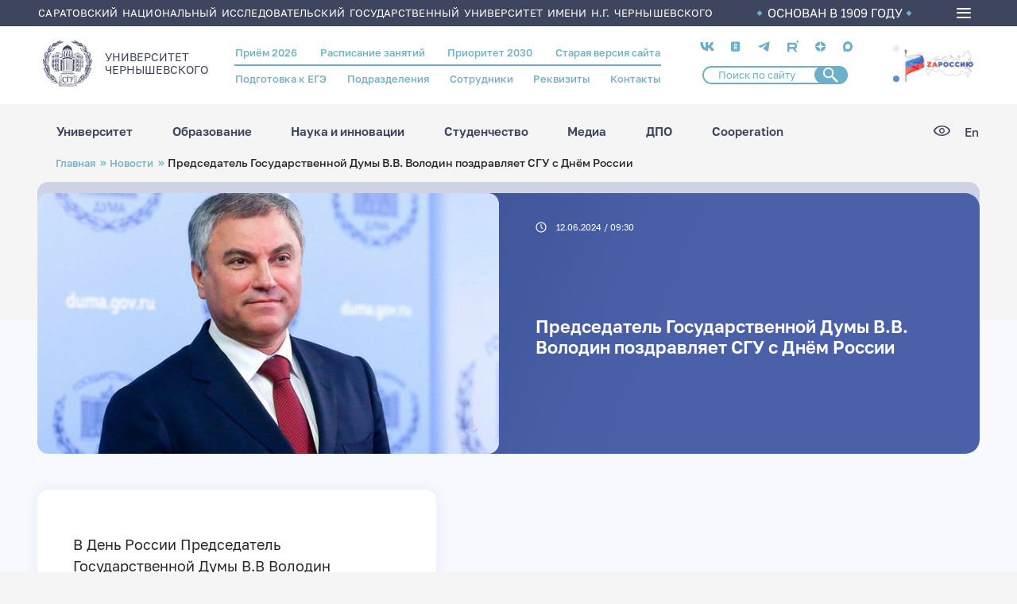

--- FILE ---
content_type: text/html; charset=UTF-8
request_url: https://www.sgu.ru/news/2024/predsedatel-gosudarstvennoy-dumy-v-v-volodin-pozdravlyaet-sgu-s-dnyom-rossii
body_size: 166852
content:
<!DOCTYPE html>
<html lang="ru" dir="ltr">
<head>
  <meta charset="utf-8" />
<meta name="Generator" content="Drupal 9 (https://www.drupal.org)" />
<meta name="MobileOptimized" content="width" />
<meta name="HandheldFriendly" content="true" />
<meta name="viewport" content="width=device-width, initial-scale=1.0" />
<link rel="icon" href="/themes/custom/ssu/favicon.ico" type="image/vnd.microsoft.icon" />
<link rel="alternate" hreflang="ru" href="https://www.sgu.ru/news/2024/predsedatel-gosudarstvennoy-dumy-v-v-volodin-pozdravlyaet-sgu-s-dnyom-rossii" />
<link rel="canonical" href="https://www.sgu.ru/news/2024/predsedatel-gosudarstvennoy-dumy-v-v-volodin-pozdravlyaet-sgu-s-dnyom-rossii" />
<link rel="shortlink" href="https://www.sgu.ru/node/236111" />

    <title>Председатель Государственной Думы В.В. Володин поздравляет СГУ с Днём России | СГУ</title>
   
    <link type="image/png" sizes="16x16" rel="icon" href="/themes/custom/ssu/assets/img/favicon/favicon-16x16.png">
    <link type="image/png" sizes="32x32" rel="icon" href="/themes/custom/ssu/assets/img/favicon/favicon-32x32.png">
    <link type="image/png" sizes="96x96" rel="icon" href="/themes/custom/ssu/assets/img/favicon/favicon-96x96.png">
    <link type="image/png" sizes="120x120" rel="icon" href="/themes/custom/ssu/assets/img/favicon/favicon-120x120.png">
    <link type="image/png" sizes="192x192" rel="icon" href="/themes/custom/ssu/assets/img/favicon/favicon-192x192.png">

    <link sizes="57x57" rel="apple-touch-icon" href="/themes/custom/ssu/assets/img/favicon/favicon-57x57.png">
    <link sizes="60x60" rel="apple-touch-icon" href="/themes/custom/ssu/assets/img/favicon/favicon-60x60.png">
    <link sizes="72x72" rel="apple-touch-icon" href="/themes/custom/ssu/assets/img/favicon/favicon-72x72.png">
    <link sizes="76x76" rel="apple-touch-icon" href="/themes/custom/ssu/assets/img/favicon/favicon-76x76.png">
    <link sizes="114x114" rel="apple-touch-icon" href="/themes/custom/ssu/assets/img/favicon/favicon-114x114.png">
    <link sizes="120x120" rel="apple-touch-icon" href="/themes/custom/ssu/assets/img/favicon/favicon-120x120.png">
    <link sizes="144x144" rel="apple-touch-icon" href="/themes/custom/ssu/assets/img/favicon/favicon-144x144.png">
    <link sizes="152x152" rel="apple-touch-icon" href="/themes/custom/ssu/assets/img/favicon/favicon-152x152.png">
    <link sizes="180x180" rel="apple-touch-icon" href="/themes/custom/ssu/assets/img/favicon/favicon-180x180.png">

    <link color="white" rel="mask-icon" href="/themes/custom/ssu/assets/img/favicon/favicon-16х16.svg">

    <meta name="msapplication-TileColor" content="#2b5797">
    <meta name="msapplication-TileImage" content="/themes/custom/ssu/assets/img/favicon/favicon-144x144.png">
    <meta name="msapplication-square70x70logo" content="/themes/custom/ssu/assets/img/favicon/favicon-70x70.png">
    <meta name="msapplication-square150x150logo" content="/themes/custom/ssu/assets/img/favicon/favicon-150x150.png">
    <meta name="msapplication-wide310x150logo" content="/themes/custom/ssu/assets/img/favicon/favicon-310x310.png">
    <meta name="msapplication-square310x310logo" content="/themes/custom/ssu/assets/img/favicon/favicon-310x150.png">
    <meta name="application-name" content="СГУ">
    <meta name="msapplication-config" content="/themes/custom/ssu/assets/img/favicon/browserconfig.xml">
    
    <meta name="viewport" content="width=device-width, initial-scale=1.0, maximum-scale=1.0, user-scalable=0">

    <link rel="manifest" href="/themes/custom/ssu/assets/img/favicon/manifest.json">
    <meta name="theme-color" content="#ffffff">

    <link rel="stylesheet" media="all" href="/sites/default/files/css/css_JlagcitTNMH-X08lMZKcFC5wYqAkSI9CggoWwGPRulM.css" />
<link rel="stylesheet" media="all" href="/sites/default/files/css/css_17hahmjtJvN1ZqZ7XAzFnZN5E-PtadMnkmxYPr9fdIo.css" />

      
        </head>
<body class="page-node-236111 ru path-node page-node-type-news">
<a href="#main-content" class="visually-hidden focusable skip-link">
  Перейти к основному содержанию
</a>

  <div class="dialog-off-canvas-main-canvas" data-off-canvas-main-canvas>
    
  <header class="header">
    <div class="header__top">
      <div class="container">
        <div class="header__top_text">Саратовский национальный исследовательский государственный университет имени Н.Г. Чернышевского</div>
        <div class="header__top_info">ОСНОВАН В 1909 ГОДУ</div>
        <div class="burger-menu">
          <div class="burger-menu__icon">
            <span></span>
          </div>
          <div class="burger-menu__box">
            <div class="container">
                <div class="region region-burger-menu">
    <div id="block-ssuburgermenu" class="block block-ssu-menu block-ssu-burger-menu">
  
    
      

<nav class="burger-menu__navigation">
  <div class="burger-menu__link-list">
    <div class="burger-menu__accordion">

      <ul class="burger-menu__list">
        <div class="burger-menu__first-row">

          <li class="burger-menu__wrap-disclosure">
            <a href="#" class="burger-menu__disclosure">
              <svg class="menu-plus">
                <use xlink:href="/themes/custom/ssu/assets/img/menu/sprite-menu.svg#menu-plus"></use>
              </svg>
              Университет
            </a>

            <ul class="burger-menu__content">
                  <li class="burger-menu__wrap-sub-disclosure">
    <a href="#" class="burger-menu__sub-disclosure"><svg class="menu-plus">
        <use xlink:href="/themes/custom/ssu/assets/img/menu/sprite-menu.svg#menu-plus"></use>
      </svg>Визитка СГУ</a>
    <ul class="burger-menu__sub-content">
                        <li class="burger-menu__section-item">
            <a href="/istoriya-sgu" class="burger-menu__link">История СГУ</a>
          </li>
                                <li class="burger-menu__section-item">
            <a href="/universitet-segodnya" class="burger-menu__link">Университет сегодня</a>
          </li>
                                <li class="burger-menu__section-item">
            <a href="https://www.sgu.ru/sveden" class="burger-menu__link">Сведения об организации</a>
          </li>
                                <li class="burger-menu__section-item">
            <a href="/prioritet-2030" class="burger-menu__link">Приоритет 2030</a>
          </li>
                                <li class="burger-menu__section-item">
            <a href="/fond-celevogo-kapitala-sgu" class="burger-menu__link">Фонд целевого капитала СГУ</a>
          </li>
                                <li class="burger-menu__section-item">
            <a href="/priyom-obrascheniy-grazhdan" class="burger-menu__link">Приём обращений граждан</a>
          </li>
                  </ul>
  </li>

                  <li class="burger-menu__wrap-sub-disclosure">
    <a href="#" class="burger-menu__sub-disclosure"><svg class="menu-plus">
        <use xlink:href="/themes/custom/ssu/assets/img/menu/sprite-menu.svg#menu-plus"></use>
      </svg>Структура университета</a>
    <ul class="burger-menu__sub-content">
                        <li class="burger-menu__section-item">
            <a href="/struktura" class="burger-menu__link">Структура СГУ</a>
          </li>
                                <li class="burger-menu__section-item">
            <a href="/person" class="burger-menu__link">Сотрудники</a>
          </li>
                  </ul>
  </li>

                  <li class="burger-menu__wrap-sub-disclosure">
    <a href="#" class="burger-menu__sub-disclosure"><svg class="menu-plus">
        <use xlink:href="/themes/custom/ssu/assets/img/menu/sprite-menu.svg#menu-plus"></use>
      </svg>Важная информация</a>
    <ul class="burger-menu__sub-content">
                        <li class="burger-menu__section-item">
            <a href="/antiterroristicheskaya-zaschischyonnost" class="burger-menu__link">Антитеррор</a>
          </li>
                                <li class="burger-menu__section-item">
            <a href="/struktura/omp" class="burger-menu__link">Воинский учёт</a>
          </li>
                                <li class="burger-menu__section-item">
            <a href="/struktura/omp" class="burger-menu__link">Мобилизационная подготовка</a>
          </li>
                                <li class="burger-menu__section-item">
            <a href="/protivodeystvie-korrupcii" class="burger-menu__link">Противодействие коррупции</a>
          </li>
                                <li class="burger-menu__section-item">
            <a href="/akkredicionnyy-monitoring" class="burger-menu__link">Аккредиционный мониторинг</a>
          </li>
                  </ul>
  </li>

                  <li class="burger-menu__wrap-sub-disclosure">
    <a href="#" class="burger-menu__sub-disclosure"><svg class="menu-plus">
        <use xlink:href="/themes/custom/ssu/assets/img/menu/sprite-menu.svg#menu-plus"></use>
      </svg>Кампус СГУ</a>
    <ul class="burger-menu__sub-content">
                        <li class="burger-menu__section-item">
            <a href="#" class="burger-menu__title">Кампусное жильё для студентов и молодых учёных:</a>
          </li>
                      <li class="burger-menu__section-item"><a href="/struktura/social/studencheskie-obschezhitiya" class="burger-menu__section-link">Студенческие общежития</a></li>
                      <li class="burger-menu__section-item"><a href="/dom-molodykh-uchyonykh" class="burger-menu__section-link">Дом молодых учёных</a></li>
                                          <li class="burger-menu__section-item">
            <a href="#" class="burger-menu__title">Кампус для исследований:</a>
          </li>
                      <li class="burger-menu__section-item"><a href="/nauchnye-laboratorii-i-centry" class="burger-menu__section-link">Научные лаборатории и центры</a></li>
                      <li class="burger-menu__section-item"><a href="/muzeynye-kollekcii-sgu" class="burger-menu__section-link">Музейные коллекции СГУ</a></li>
                      <li class="burger-menu__section-item"><a href="/struktura/botsad" class="burger-menu__section-link">Ботанический сад</a></li>
                      <li class="burger-menu__section-item"><a href="/struktura/znbsgu" class="burger-menu__section-link">Зональная научная библиотека</a></li>
                                          <li class="burger-menu__section-item">
            <a href="#" class="burger-menu__title">Кампус для спорта и здоровья:</a>
          </li>
                      <li class="burger-menu__section-item"><a href="/sportivnye-ploschadki" class="burger-menu__section-link">Спортивные площадки</a></li>
                      <li class="burger-menu__section-item"><a href="/struktura/pool" class="burger-menu__section-link">Бассейн СГУ</a></li>
                      <li class="burger-menu__section-item"><a href="/struktura/social/sportivno-ozdorovitelnyy-lager-chardym" class="burger-menu__section-link">Спортивно-оздоровительный лагерь «Чардым»</a></li>
                            </ul>
  </li>

                  <li class="burger-menu__wrap-sub-disclosure">
    <a href="#" class="burger-menu__sub-disclosure"><svg class="menu-plus">
        <use xlink:href="/themes/custom/ssu/assets/img/menu/sprite-menu.svg#menu-plus"></use>
      </svg>Университетский город</a>
    <ul class="burger-menu__sub-content">
                        <li class="burger-menu__section-item">
            <a href="/karta-kampusa" class="burger-menu__link">Карта кампуса</a>
          </li>
                                <li class="burger-menu__section-item">
            <a href="/punkty-pitaniya" class="burger-menu__link">Пункты питания</a>
          </li>
                                <li class="burger-menu__section-item">
            <a href="/kampusnoe-zhilyo-dlya-studentov-i-molodykh-uchyonykh" class="burger-menu__link">Кампусное жильё для студентов и молодых учёных</a>
          </li>
                                <li class="burger-menu__section-item">
            <a href="/laboratorii-i-muzei" class="burger-menu__link">Лаборатории и музеи</a>
          </li>
                                <li class="burger-menu__section-item">
            <a href="/kampus-dlya-sporta-i-zdorovya" class="burger-menu__link">Кампус для спорта и здоровья</a>
          </li>
                                <li class="burger-menu__section-item">
            <a href="http://www.sgu.ru/struktura/university" class="burger-menu__link">Магазин атрибутики СГУ</a>
          </li>
                  </ul>
  </li>

            </ul>
          </li>

          <li class="burger-menu__wrap-disclosure"><a href="#" class="burger-menu__disclosure"><svg class="menu-plus">
                <use xlink:href="/themes/custom/ssu/assets/img/menu/sprite-menu.svg#menu-plus"></use>
              </svg>Образование</a>
            <ul class="burger-menu__content">
                      <li class="burger-menu__wrap-sub-disclosure">
    <a href="#" class="burger-menu__sub-disclosure"><svg class="menu-plus">
        <use xlink:href="/themes/custom/ssu/assets/img/menu/sprite-menu.svg#menu-plus"></use>
      </svg>Образовательные программы</a>
    <ul class="burger-menu__sub-content">
                        <li class="burger-menu__section-item">
            <a href="/struktura/ido" class="burger-menu__link">Довузовское образование</a>
          </li>
                                <li class="burger-menu__section-item">
            <a href="/kolledzhi" class="burger-menu__link">Среднее профессиональное образование</a>
          </li>
                                <li class="burger-menu__section-item">
            <a href="/postuplenie-v-sgu/bakalavriat-i-specialitet-perechen" class="burger-menu__link">Бакалавриат и специалитет</a>
          </li>
                                <li class="burger-menu__section-item">
            <a href="/priyom-2025-informaciya-dlya-abiturientov/magistratura-perechen" class="burger-menu__link">Магистратура</a>
          </li>
                                <li class="burger-menu__section-item">
            <a href="/distancionnoe-obrazovanie" class="burger-menu__link">Дистанционное образование</a>
          </li>
                                <li class="burger-menu__section-item">
            <a href="/struktura/idpo/postupit-v-idpo" class="burger-menu__link">Повышение квалификации и профессиональная переподготовка</a>
          </li>
                                <li class="burger-menu__section-item">
            <a href="/schedule" class="burger-menu__link">Расписание занятий</a>
          </li>
                  </ul>
  </li>

                      <li class="burger-menu__wrap-sub-disclosure">
    <a href="#" class="burger-menu__sub-disclosure"><svg class="menu-plus">
        <use xlink:href="/themes/custom/ssu/assets/img/menu/sprite-menu.svg#menu-plus"></use>
      </svg>Учебный процесс</a>
    <ul class="burger-menu__sub-content">
                        <li class="burger-menu__section-item">
            <a href="/studentu-vsyo-pro-uchyobu" class="burger-menu__link">Студенту: всё про учёбу</a>
          </li>
                                <li class="burger-menu__section-item">
            <a href="#" class="burger-menu__title">Образовательные проекты:</a>
          </li>
                      <li class="burger-menu__section-item"><a href="/prioritet-2030/cifrovaya-kafedra" class="burger-menu__section-link">«Цифровая кафедра»</a></li>
                      <li class="burger-menu__section-item"><a href="/professionaly" class="burger-menu__section-link">Профессионалы</a></li>
                                          <li class="burger-menu__section-item">
            <a href="https://ipsilon.sgu.ru/users/sign_in" class="burger-menu__link">БАРС</a>
          </li>
                                <li class="burger-menu__section-item">
            <a href="/struktura/internationalrelations" class="burger-menu__link">Международная служба</a>
          </li>
                  </ul>
  </li>

                      <li class="burger-menu__wrap-sub-disclosure">
    <a href="#" class="burger-menu__sub-disclosure"><svg class="menu-plus">
        <use xlink:href="/themes/custom/ssu/assets/img/menu/sprite-menu.svg#menu-plus"></use>
      </svg>Образовательные услуги</a>
    <ul class="burger-menu__sub-content">
                        <li class="burger-menu__section-item">
            <a href="#" class="burger-menu__title">Школьникам:</a>
          </li>
                      <li class="burger-menu__section-item"><a href="/struktura/ido/orientir" class="burger-menu__section-link">Подготовительные курсы ОГЭ/ЕГЭ</a></li>
                      <li class="burger-menu__section-item"><a href="/shkoly-yunykh-i-kruzhki-dlya-shkolnikov" class="burger-menu__section-link">Школы юных</a></li>
                                          <li class="burger-menu__section-item">
            <a href="#" class="burger-menu__title">Студентам и выпускникам:</a>
          </li>
                      <li class="burger-menu__section-item"><a href="/sveden/paid_edu" class="burger-menu__section-link">Платное высшее образование</a></li>
                      <li class="burger-menu__section-item"><a href="/professionalnoe-obuchenie" class="burger-menu__section-link">Профессиональное обучение</a></li>
                      <li class="burger-menu__section-item"><a href="/evropeyskoe-prilozhenie-k-diplomu" class="burger-menu__section-link">Европейское приложение к диплому</a></li>
                                          <li class="burger-menu__section-item">
            <a href="#" class="burger-menu__title">Иностранцам:</a>
          </li>
                      <li class="burger-menu__section-item"><a href="/russkiy-yazyk-dlya-inostrancev" class="burger-menu__section-link">Русский язык для иностранцев</a></li>
                      <li class="burger-menu__section-item"><a href="/paket-migracionnykh-dokumentov" class="burger-menu__section-link">Пакет миграционных документов</a></li>
                                          <li class="burger-menu__section-item">
            <a href="/struktura" class="burger-menu__link">Структура СГУ</a>
          </li>
                                <li class="burger-menu__section-item">
            <a href="/struktura/idpo" class="burger-menu__link">Дополнительное профессиональное образование</a>
          </li>
                  </ul>
  </li>

                      <li class="burger-menu__wrap-sub-disclosure">
    <a href="#" class="burger-menu__sub-disclosure"><svg class="menu-plus">
        <use xlink:href="/themes/custom/ssu/assets/img/menu/sprite-menu.svg#menu-plus"></use>
      </svg>Полезное</a>
    <ul class="burger-menu__sub-content">
                        <li class="burger-menu__section-item">
            <a href="/perevod-s-platnogo-na-byudzhetnoe-mesto" class="burger-menu__link">Перевод с платного на бюджетное место</a>
          </li>
                                <li class="burger-menu__section-item">
            <a href="/perevod-iz-drugogo-uchebnogo-zavedeniya" class="burger-menu__link">Перевод из другого учебного заведения</a>
          </li>
                                <li class="burger-menu__section-item">
            <a href="/perevod-na-drugoe-napravlenie" class="burger-menu__link">Перевод на другое направление</a>
          </li>
                                <li class="burger-menu__section-item">
            <a href="/akademicheskiy-otpusk" class="burger-menu__link">Академический отпуск</a>
          </li>
                                <li class="burger-menu__section-item">
            <a href="/otchislenie" class="burger-menu__link">Отчисление</a>
          </li>
                                <li class="burger-menu__section-item">
            <a href="/vosstanovlenie" class="burger-menu__link">Восстановление</a>
          </li>
                                <li class="burger-menu__section-item">
            <a href="/form/anketa-dlya-obuchayuschikhsya" class="burger-menu__link">Анкета для обучающихся</a>
          </li>
                                <li class="burger-menu__section-item">
            <a href="https://www.sgu.ru/node/237605" class="burger-menu__link">Центр тестирования иностранных граждан по русскому языку</a>
          </li>
                  </ul>
  </li>

                      <li class="burger-menu__wrap-sub-disclosure">
    <a href="#" class="burger-menu__sub-disclosure"><svg class="menu-plus">
        <use xlink:href="/themes/custom/ssu/assets/img/menu/sprite-menu.svg#menu-plus"></use>
      </svg>Трудоустройство</a>
    <ul class="burger-menu__sub-content">
                        <li class="burger-menu__section-item">
            <a href="/struktura/social/careercenter" class="burger-menu__link">Центр карьеры СГУ</a>
          </li>
                  </ul>
  </li>

                      <li class="burger-menu__wrap-sub-disclosure">
    <a href="#" class="burger-menu__sub-disclosure"><svg class="menu-plus">
        <use xlink:href="/themes/custom/ssu/assets/img/menu/sprite-menu.svg#menu-plus"></use>
      </svg>В помощь студенту</a>
    <ul class="burger-menu__sub-content">
                        <li class="burger-menu__section-item">
            <a href="/elektronnye-obrazovatelnye-resursy" class="burger-menu__link">Электронные образовательные ресурсы</a>
          </li>
                                <li class="burger-menu__section-item">
            <a href="/platformy-onlayn-obrazovaniya" class="burger-menu__link">Платформы онлайн-образования</a>
          </li>
                  </ul>
  </li>


            </ul>
          </li>

          <li class="burger-menu__wrap-disclosure"><a href="#" class="burger-menu__disclosure"><svg class="menu-plus">
                <use xlink:href="/themes/custom/ssu/assets/img/menu/sprite-menu.svg#menu-plus"></use>
              </svg>Наука и инновации</a>
            <ul class="burger-menu__content">
                  <li class="burger-menu__wrap-sub-disclosure">
    <a href="#" class="burger-menu__sub-disclosure"><svg class="menu-plus">
        <use xlink:href="/themes/custom/ssu/assets/img/menu/sprite-menu.svg#menu-plus"></use>
      </svg>Аспирантура и докторантура</a>
    <ul class="burger-menu__sub-content">
                        <li class="burger-menu__section-item">
            <a href="/dissertacionnye-sovety" class="burger-menu__link">Диссертационные советы</a>
          </li>
                                <li class="burger-menu__section-item">
            <a href="https://www.sgu.ru/struktura/uppo" class="burger-menu__link">Поступающим в аспирантуру/докторантуру</a>
          </li>
                                <li class="burger-menu__section-item">
            <a href="/obuchayuschimsya-v-aspiranturedoktoranture" class="burger-menu__link">Обучающимся в аспирантуре/докторантуре</a>
          </li>
                                <li class="burger-menu__section-item">
            <a href="/soiskatelyam" class="burger-menu__link">Соискателям</a>
          </li>
                                <li class="burger-menu__section-item">
            <a href="/dom-molodykh-uchyonykh" class="burger-menu__link">Кампусное жильё для молодых учёных</a>
          </li>
                  </ul>
  </li>

                  <li class="burger-menu__wrap-sub-disclosure">
    <a href="#" class="burger-menu__sub-disclosure"><svg class="menu-plus">
        <use xlink:href="/themes/custom/ssu/assets/img/menu/sprite-menu.svg#menu-plus"></use>
      </svg>Научная жизнь</a>
    <ul class="burger-menu__sub-content">
                        <li class="burger-menu__section-item">
            <a href="/napravleniya-nauchnykh-issledovaniy-sgu" class="burger-menu__link">Направления научных исследований СГУ</a>
          </li>
                                <li class="burger-menu__section-item">
            <a href="/struktura/uprid/nauchnye-izdaniya-sgu" class="burger-menu__link">Научные издания СГУ</a>
          </li>
                                <li class="burger-menu__section-item">
            <a href="https://www.sgu.ru/node/6151" class="burger-menu__link">Конференции СГУ</a>
          </li>
                                <li class="burger-menu__section-item">
            <a href="/struktura/nich/granty-i-konkursy" class="burger-menu__link">Гранты, конкурсы, стипендии, программы</a>
          </li>
                                <li class="burger-menu__section-item">
            <a href="/studencheskaya-nauka" class="burger-menu__link">Студенческая наука</a>
          </li>
                                <li class="burger-menu__section-item">
            <a href="/festival-nauki-nauka-0" class="burger-menu__link">Фестиваль «НАУКА 0+»</a>
          </li>
                                <li class="burger-menu__section-item">
            <a href="/sgu-v-nacionalnykh-proektakh" class="burger-menu__link"> СГУ в национальных проектах</a>
          </li>
                  </ul>
  </li>

                  <li class="burger-menu__wrap-sub-disclosure">
    <a href="#" class="burger-menu__sub-disclosure"><svg class="menu-plus">
        <use xlink:href="/themes/custom/ssu/assets/img/menu/sprite-menu.svg#menu-plus"></use>
      </svg>Научная инфраструктура</a>
    <ul class="burger-menu__sub-content">
                        <li class="burger-menu__section-item">
            <a href="/nauchnye-laboratorii-i-centry" class="burger-menu__link">Научные лаборатории и центры СГУ</a>
          </li>
                                <li class="burger-menu__section-item">
            <a href="/centr-kollektivnogo-polzovaniya" class="burger-menu__link">Центр коллективного пользования</a>
          </li>
                                <li class="burger-menu__section-item">
            <a href="/innovacionnyy-poyas-sgu" class="burger-menu__link">Инновационный пояс СГУ</a>
          </li>
                                <li class="burger-menu__section-item">
            <a href="/struktura/nich" class="burger-menu__link">Управление научной деятельности</a>
          </li>
                                <li class="burger-menu__section-item">
            <a href="/struktura/botsad" class="burger-menu__link">Ботанический сад</a>
          </li>
                                <li class="burger-menu__section-item">
            <a href="/struktura/znbsgu" class="burger-menu__link">Зональная научная библиотека СГУ</a>
          </li>
                                <li class="burger-menu__section-item">
            <a href="/struktura/boiling-point" class="burger-menu__link">Точка кипения СГУ</a>
          </li>
                  </ul>
  </li>

                  <li class="burger-menu__wrap-sub-disclosure">
    <a href="#" class="burger-menu__sub-disclosure"><svg class="menu-plus">
        <use xlink:href="/themes/custom/ssu/assets/img/menu/sprite-menu.svg#menu-plus"></use>
      </svg>R&amp;D разработки СГУ</a>
    <ul class="burger-menu__sub-content">
                        <li class="burger-menu__section-item">
            <a href="/malye-innovacionnye-predpriyatiya" class="burger-menu__link">Малые инновационные предприятия</a>
          </li>
                                <li class="burger-menu__section-item">
            <a href="/patenty-i-licenzii" class="burger-menu__link">Патенты и лицензии</a>
          </li>
                  </ul>
  </li>

            </ul>
          </li>

          <li class="burger-menu__wrap-disclosure"><a href="#" class="burger-menu__disclosure"><svg class="menu-plus">
                <use xlink:href="/themes/custom/ssu/assets/img/menu/sprite-menu.svg#menu-plus"></use>
              </svg>Студенчество</a>
            <ul class="burger-menu__content">
                  <li class="burger-menu__wrap-sub-disclosure">
    <a href="#" class="burger-menu__sub-disclosure"><svg class="menu-plus">
        <use xlink:href="/themes/custom/ssu/assets/img/menu/sprite-menu.svg#menu-plus"></use>
      </svg>Социальная поддержка</a>
    <ul class="burger-menu__sub-content">
                        <li class="burger-menu__section-item">
            <a href="#" class="burger-menu__title">Материальная поддержка:</a>
          </li>
                      <li class="burger-menu__section-item"><a href="/struktura/social/v-pomosch-studentu/stipendialnoe-obespechenie" class="burger-menu__section-link">Стипендиальное обеспечение</a></li>
                      <li class="burger-menu__section-item"><a href="/struktura/social/v-pomosch-studentu/materialnaya-pomosch" class="burger-menu__section-link">Матпомощь</a></li>
                                          <li class="burger-menu__section-item">
            <a href="#" class="burger-menu__title">Здоровье:</a>
          </li>
                      <li class="burger-menu__section-item"><a href="/struktura/social/okhrana-zdorovya" class="burger-menu__section-link">Медицинское обслуживание</a></li>
                      <li class="burger-menu__section-item"><a href="/struktura/social/inclusive" class="burger-menu__section-link">Инклюзивное сопровождение и социальная адаптация</a></li>
                      <li class="burger-menu__section-item"><a href="/struktura/social/psihologicheskaya-pomoshch" class="burger-menu__section-link">Служба психологической поддержки</a></li>
                                          <li class="burger-menu__section-item">
            <a href="#" class="burger-menu__title">Жильё:</a>
          </li>
                      <li class="burger-menu__section-item"><a href="/struktura/social/studencheskie-obschezhitiya" class="burger-menu__section-link">Студенческие общежития</a></li>
                      <li class="burger-menu__section-item"><a href="/dom-molodykh-uchyonykh" class="burger-menu__section-link">Дом молодых учёных</a></li>
                                          <li class="burger-menu__section-item">
            <a href="#" class="burger-menu__title">Трудоустройство:</a>
          </li>
                      <li class="burger-menu__section-item"><a href="/struktura/social/careercenter" class="burger-menu__section-link">Центр карьеры СГУ</a></li>
                      <li class="burger-menu__section-item"><a href="/studencheskoe-kadrovoe-agentstvo" class="burger-menu__section-link">Студенческое кадровое агентство</a></li>
                      <li class="burger-menu__section-item"><a href="/fakultetus" class="burger-menu__section-link">Факультетус</a></li>
                                          <li class="burger-menu__section-item">
            <a href="/struktura/social/v-pomosch-studentu/mery-podderzhki-studencheskikh-semey" class="burger-menu__link">Меры поддержки студенческих семей</a>
          </li>
                  </ul>
  </li>

                  <li class="burger-menu__wrap-sub-disclosure">
    <a href="#" class="burger-menu__sub-disclosure"><svg class="menu-plus">
        <use xlink:href="/themes/custom/ssu/assets/img/menu/sprite-menu.svg#menu-plus"></use>
      </svg>Студенческие объединения</a>
    <ul class="burger-menu__sub-content">
                        <li class="burger-menu__section-item">
            <a href="#" class="burger-menu__title">Объединённый совет обучающихся:</a>
          </li>
                      <li class="burger-menu__section-item"><a href="/struktura/umpwork/studsoviet" class="burger-menu__section-link">Совет студентов и аспирантов</a></li>
                      <li class="burger-menu__section-item"><a href="/struktura/umpwork/shtabsosgu" class="burger-menu__section-link">Штаб студенческих отрядов</a></li>
                      <li class="burger-menu__section-item"><a href="/struktura/umpwork/snosgu" class="burger-menu__section-link">Научное общество студентов и аспирантов</a></li>
                      <li class="burger-menu__section-item"><a href="/studencheskie-sovety-v-obschezhitiyakh" class="burger-menu__section-link">Студенческие советы в общежитиях</a></li>
                      <li class="burger-menu__section-item"><a href="/struktura/profkomstud" class="burger-menu__section-link">Профсоюз студентов</a></li>
                                          <li class="burger-menu__section-item">
            <a href="#" class="burger-menu__title">Волонтёрская и общественная деятельность:</a>
          </li>
                      <li class="burger-menu__section-item"><a href="/volontyorskiy-centr" class="burger-menu__section-link">Волонтёрский центр</a></li>
                      <li class="burger-menu__section-item"><a href="/struktura/social/inclusive/abilimpiks" class="burger-menu__section-link">Абилимпикс</a></li>
                      <li class="burger-menu__section-item"><a href="/studencheskie-otryady" class="burger-menu__section-link">Студенческие отряды</a></li>
                                          <li class="burger-menu__section-item">
            <a href="/molodyozhnaya-politika" class="burger-menu__link">Молодёжная политика</a>
          </li>
                  </ul>
  </li>

                  <li class="burger-menu__wrap-sub-disclosure">
    <a href="#" class="burger-menu__sub-disclosure"><svg class="menu-plus">
        <use xlink:href="/themes/custom/ssu/assets/img/menu/sprite-menu.svg#menu-plus"></use>
      </svg>Культура и творчество</a>
    <ul class="burger-menu__sub-content">
                        <li class="burger-menu__section-item">
            <a href="/tvorcheskie-kollektivy" class="burger-menu__link">Творческие коллективы</a>
          </li>
                                <li class="burger-menu__section-item">
            <a href="/struktura/studklub" class="burger-menu__link">Студенческий клуб СГУ</a>
          </li>
                  </ul>
  </li>

                  <li class="burger-menu__wrap-sub-disclosure">
    <a href="#" class="burger-menu__sub-disclosure"><svg class="menu-plus">
        <use xlink:href="/themes/custom/ssu/assets/img/menu/sprite-menu.svg#menu-plus"></use>
      </svg>Спорт</a>
    <ul class="burger-menu__sub-content">
                        <li class="burger-menu__section-item">
            <a href="/studencheskiy-sportivnyy-klub" class="burger-menu__link">Студенческий спортивный клуб</a>
          </li>
                                <li class="burger-menu__section-item">
            <a href="/sportivnye-ploschadki" class="burger-menu__link">Спортивные площадки</a>
          </li>
                                <li class="burger-menu__section-item">
            <a href="/znamenitye-sportsmeny-vypuskniki-sgu" class="burger-menu__link">Знаменитые спортсмены - выпускники СГУ</a>
          </li>
                                <li class="burger-menu__section-item">
            <a href="/sportivnye-dostizheniya-sgu" class="burger-menu__link">Спортивные достижения СГУ</a>
          </li>
                                <li class="burger-menu__section-item">
            <a href="/struktura/pool" class="burger-menu__link">Бассейн СГУ</a>
          </li>
                                <li class="burger-menu__section-item">
            <a href="/struktura/social/sportivno-ozdorovitelnyy-lager-chardym" class="burger-menu__link">Спортивно-оздоровительный лагерь «Чардым»</a>
          </li>
                                <li class="burger-menu__section-item">
            <a href="/lyzhnaya-baza-sgu" class="burger-menu__link">Лыжная база СГУ</a>
          </li>
                  </ul>
  </li>

            </ul>
          </li>

          <li class="burger-menu__wrap-disclosure"><a href="#" class="burger-menu__disclosure"><svg class="menu-plus">
                <use xlink:href="/themes/custom/ssu/assets/img/menu/sprite-menu.svg#menu-plus"></use>
              </svg>Медиа</a>
            <ul class="burger-menu__content">
                  <li class="burger-menu__wrap-sub-disclosure">
    <a href="#" class="burger-menu__sub-disclosure"><svg class="menu-plus">
        <use xlink:href="/themes/custom/ssu/assets/img/menu/sprite-menu.svg#menu-plus"></use>
      </svg>Научные издания</a>
    <ul class="burger-menu__sub-content">
                        <li class="burger-menu__section-item">
            <a href="https://books.sgu.ru/" class="burger-menu__link">Книги СГУ</a>
          </li>
                                <li class="burger-menu__section-item">
            <a href="/struktura/uprid/nauchnye-izdaniya-sgu/sborniki-i-prodolzhayuschiesya-izdaniya" class="burger-menu__link">Сборники и продолжающиеся издания</a>
          </li>
                                <li class="burger-menu__section-item">
            <a href="https://journals.sgu.ru/" class="burger-menu__link">Журналы ВАК</a>
          </li>
                  </ul>
  </li>

                  <li class="burger-menu__wrap-sub-disclosure">
    <a href="#" class="burger-menu__sub-disclosure"><svg class="menu-plus">
        <use xlink:href="/themes/custom/ssu/assets/img/menu/sprite-menu.svg#menu-plus"></use>
      </svg>СМИ СГУ</a>
    <ul class="burger-menu__sub-content">
                        <li class="burger-menu__section-item">
            <a href="/news" class="burger-menu__link">Новостная лента</a>
          </li>
                                <li class="burger-menu__section-item">
            <a href="/zhurnal-naukograd" class="burger-menu__link">Журнал «Наукоград»</a>
          </li>
                                <li class="burger-menu__section-item">
            <a href="/gazeta-saratovskiy-universitet" class="burger-menu__link">Газета «Саратовский университет»</a>
          </li>
                                <li class="burger-menu__section-item">
            <a href="/zhurnal-sguschyonka" class="burger-menu__link">Журнал «СГУщёнка»</a>
          </li>
                                <li class="burger-menu__section-item">
            <a href="/teleproekt-mne-nravitsya" class="burger-menu__link">Телепроект «Мне нравится»</a>
          </li>
                                <li class="burger-menu__section-item">
            <a href="/den-pobedy" class="burger-menu__link">Спецпроект ко Дню Победы</a>
          </li>
                  </ul>
  </li>

                  <li class="burger-menu__wrap-sub-disclosure">
    <a href="#" class="burger-menu__sub-disclosure"><svg class="menu-plus">
        <use xlink:href="/themes/custom/ssu/assets/img/menu/sprite-menu.svg#menu-plus"></use>
      </svg>Контакты</a>
    <ul class="burger-menu__sub-content">
                        <li class="burger-menu__section-item">
            <a href="/struktura/mediacom" class="burger-menu__link">Управление медиакоммуникаций</a>
          </li>
                                <li class="burger-menu__section-item">
            <a href="/struktura/kinostudio" class="burger-menu__link">Киностудия СГУ</a>
          </li>
                                <li class="burger-menu__section-item">
            <a href="/struktura/uprid" class="burger-menu__link">Управление по издательской деятельности</a>
          </li>
                  </ul>
  </li>

                  <li class="burger-menu__wrap-sub-disclosure">
    <a href="#" class="burger-menu__sub-disclosure"><svg class="menu-plus">
        <use xlink:href="/themes/custom/ssu/assets/img/menu/sprite-menu.svg#menu-plus"></use>
      </svg>Сотрудничество</a>
    <ul class="burger-menu__sub-content">
                        <li class="burger-menu__section-item">
            <a href="/logotipy-i-firmennyy-stil-sgu" class="burger-menu__link">Корпоративная атрибутика СГУ</a>
          </li>
                                <li class="burger-menu__section-item">
            <a href="/prezentacionnye-materialy-sgu-dlya-smi" class="burger-menu__link">Презентационные материалы СГУ для СМИ</a>
          </li>
                                <li class="burger-menu__section-item">
            <a href="/smi-sgu" class="burger-menu__link">СМИ СГУ</a>
          </li>
                                <li class="burger-menu__section-item">
            <a href="/sgu-v-socsetyakh" class="burger-menu__link">Соцсети СГУ</a>
          </li>
                  </ul>
  </li>

            </ul>
          </li>
          <li class="burger-menu__wrap-disclosure"><a href="#" class="burger-menu__disclosure"><svg class="menu-plus">
                <use xlink:href="/themes/custom/ssu/assets/img/menu/sprite-menu.svg#menu-plus"></use>
              </svg>ДПО</a>
            <ul class="burger-menu__content">
                  <li class="burger-menu__wrap-sub-disclosure">
    <a href="#" class="burger-menu__sub-disclosure"><svg class="menu-plus">
        <use xlink:href="/themes/custom/ssu/assets/img/menu/sprite-menu.svg#menu-plus"></use>
      </svg>Дополнительное  профессиональное образование</a>
    <ul class="burger-menu__sub-content">
                        <li class="burger-menu__section-item">
            <a href="/povyshenie-kvalifikacii-i-professionalnaya-perepodgotovka/napravleniya-programm-povysheniya" class="burger-menu__link">Повышение квалификации</a>
          </li>
                                <li class="burger-menu__section-item">
            <a href="/povyshenie-kvalifikacii-i-professionalnaya-perepodgotovka/programmy-professionalnoy-perepodgotovki" class="burger-menu__link">Профессиональная переподготовка</a>
          </li>
                  </ul>
  </li>

                  <li class="burger-menu__wrap-sub-disclosure">
    <a href="#" class="burger-menu__sub-disclosure"><svg class="menu-plus">
        <use xlink:href="/themes/custom/ssu/assets/img/menu/sprite-menu.svg#menu-plus"></use>
      </svg>Корпоративное обучение</a>
    <ul class="burger-menu__sub-content">
                        <li class="burger-menu__section-item">
            <a href="/povyshenie-kvalifikacii-i-professionalnaya-perepodgotovka" class="burger-menu__link">Библиотека программ</a>
          </li>
                                <li class="burger-menu__section-item">
            <a href="/struktura/idpo" class="burger-menu__link">ИДПО</a>
          </li>
                  </ul>
  </li>

                  <li class="burger-menu__wrap-sub-disclosure">
    <a href="#" class="burger-menu__sub-disclosure"><svg class="menu-plus">
        <use xlink:href="/themes/custom/ssu/assets/img/menu/sprite-menu.svg#menu-plus"></use>
      </svg>Бизнес-образование и МВА</a>
    <ul class="burger-menu__sub-content">
                        <li class="burger-menu__section-item">
            <a href="https://sgu-idpo.ru/treningi/" class="burger-menu__link">Курсы, тренинги, мастер-классы</a>
          </li>
                                <li class="burger-menu__section-item">
            <a href="https://sgu-mba.ru/" class="burger-menu__link">Мастер делового администрирования (МВА)</a>
          </li>
                  </ul>
  </li>

                  <li class="burger-menu__wrap-sub-disclosure">
    <a href="#" class="burger-menu__sub-disclosure"><svg class="menu-plus">
        <use xlink:href="/themes/custom/ssu/assets/img/menu/sprite-menu.svg#menu-plus"></use>
      </svg>Бесплатное обучение</a>
    <ul class="burger-menu__sub-content">
                        <li class="burger-menu__section-item">
            <a href="https://sgu-idpo.ru/proekt-sodeystvie-zanaytosti/" class="burger-menu__link">Содействие занятости</a>
          </li>
                                <li class="burger-menu__section-item">
            <a href="/struktura/idpo/slushatelyu" class="burger-menu__link">Школа молодых управленцев</a>
          </li>
                  </ul>
  </li>

            </ul>
          </li>

                    <li class="burger-menu__wrap-disclosure"><a href="#" class="burger-menu__disclosure"><svg class="menu-plus">
                <use xlink:href="/themes/custom/ssu/assets/img/menu/sprite-menu.svg#menu-plus"></use>
              </svg> Cooperation</a>
            <ul class="burger-menu__content">
                  <li class="burger-menu__wrap-sub-disclosure">
    <a href="#" class="burger-menu__sub-disclosure"><svg class="menu-plus">
        <use xlink:href="/themes/custom/ssu/assets/img/menu/sprite-menu.svg#menu-plus"></use>
      </svg>СГУ в регионе</a>
    <ul class="burger-menu__sub-content">
                        <li class="burger-menu__section-item">
            <a href="/partnyory-sgu-v-saratove-i-regione" class="burger-menu__link">Партнёры СГУ в Саратове и регионе</a>
          </li>
                                <li class="burger-menu__section-item">
            <a href="/proekty-sgu-dlya-saratova-i-regiona" class="burger-menu__link">Проекты СГУ для Саратова и региона</a>
          </li>
                  </ul>
  </li>

                  <li class="burger-menu__wrap-sub-disclosure">
    <a href="#" class="burger-menu__sub-disclosure"><svg class="menu-plus">
        <use xlink:href="/themes/custom/ssu/assets/img/menu/sprite-menu.svg#menu-plus"></use>
      </svg>СГУ в России</a>
    <ul class="burger-menu__sub-content">
                        <li class="burger-menu__section-item">
            <a href="/konsorciumy-sgu" class="burger-menu__link">Консорциумы СГУ</a>
          </li>
                  </ul>
  </li>

                  <li class="burger-menu__wrap-sub-disclosure">
    <a href="#" class="burger-menu__sub-disclosure"><svg class="menu-plus">
        <use xlink:href="/themes/custom/ssu/assets/img/menu/sprite-menu.svg#menu-plus"></use>
      </svg>СГУ в мире</a>
    <ul class="burger-menu__sub-content">
                        <li class="burger-menu__section-item">
            <a href="/sgu-v-mezhdunarodnykh-associaciyakh" class="burger-menu__link">СГУ в международных ассоциациях</a>
          </li>
                                <li class="burger-menu__section-item">
            <a href="/mezhdunarodnye-partnery-sgu" class="burger-menu__link">Международные партнёры СГУ</a>
          </li>
                                <li class="burger-menu__section-item">
            <a href="/struktura/internationalrelations" class="burger-menu__link">Международная служба</a>
          </li>
                  </ul>
  </li>

            </ul>
          </li>
        </div>

        <div class="burger-menu__first-row">
          <li class="burger-menu__wrap-disclosure"><a href="#" class="burger-menu__disclosure"><svg class="menu-plus">
                <use xlink:href="/themes/custom/ssu/assets/img/menu/sprite-menu.svg#menu-plus"></use>
              </svg>Абитуриентам</a>
            <ul class="burger-menu__content">
                  <li class="burger-menu__wrap-sub-disclosure">
    <a href="#" class="burger-menu__sub-disclosure"><svg class="menu-plus">
        <use xlink:href="/themes/custom/ssu/assets/img/menu/sprite-menu.svg#menu-plus"></use>
      </svg>Среднее профессиональное образование</a>
    <ul class="burger-menu__sub-content">
                        <li class="burger-menu__section-item">
            <a href="/kolledzhi" class="burger-menu__link">Колледжи</a>
          </li>
                  </ul>
  </li>

                  <li class="burger-menu__wrap-sub-disclosure">
    <a href="#" class="burger-menu__sub-disclosure"><svg class="menu-plus">
        <use xlink:href="/themes/custom/ssu/assets/img/menu/sprite-menu.svg#menu-plus"></use>
      </svg>Приём 2025</a>
    <ul class="burger-menu__sub-content">
                        <li class="burger-menu__section-item">
            <a href="https://www.sgu.ru/svodka" class="burger-menu__link">Рейтинг поступающих</a>
          </li>
                                <li class="burger-menu__section-item">
            <a href="https://www.sgu.ru/cpk" class="burger-menu__link">Перечень направлений (бакалавриат + специалитет)</a>
          </li>
                                <li class="burger-menu__section-item">
            <a href="https://www.sgu.ru/node/240763" class="burger-menu__link">Количество мест приёма 2025</a>
          </li>
                                <li class="burger-menu__section-item">
            <a href="https://www.sgu.ru/node/235387" class="burger-menu__link">Документы для подачи заявления</a>
          </li>
                                <li class="burger-menu__section-item">
            <a href="https://www.gosuslugi.ru/vuzonline" class="burger-menu__link">Подача заявления онлайн</a>
          </li>
                                <li class="burger-menu__section-item">
            <a href="https://www.sgu.ru/node/235315" class="burger-menu__link">Приём на целевое обучение</a>
          </li>
                                <li class="burger-menu__section-item">
            <a href="https://www.sgu.ru/node/235317" class="burger-menu__link">Стоимость обучения </a>
          </li>
                                <li class="burger-menu__section-item">
            <a href="/priyom-2024-informaciya-dlya-abiturientov/osobye-prava-i-kvoty" class="burger-menu__link">Особые права и квоты</a>
          </li>
                                <li class="burger-menu__section-item">
            <a href="https://www.sgu.ru/priyom-2025-informaciya-dlya-abiturientov" class="burger-menu__link">Всё о приёме </a>
          </li>
                  </ul>
  </li>

                  <li class="burger-menu__wrap-sub-disclosure">
    <a href="#" class="burger-menu__sub-disclosure"><svg class="menu-plus">
        <use xlink:href="/themes/custom/ssu/assets/img/menu/sprite-menu.svg#menu-plus"></use>
      </svg>Полезное</a>
    <ul class="burger-menu__sub-content">
                        <li class="burger-menu__section-item">
            <a href="http://www.sgu.ru/obschezhitiya-i-predostavlenie-mest" class="burger-menu__link">Общежития и предоставление мест</a>
          </li>
                                <li class="burger-menu__section-item">
            <a href="/priyomnye-komissii-sgu" class="burger-menu__link">Приёмные комиссии СГУ</a>
          </li>
                                <li class="burger-menu__section-item">
            <a href="/struktura/social/inclusive" class="burger-menu__link">Центр инклюзивного сопровождения и социальной адаптации</a>
          </li>
                                <li class="burger-menu__section-item">
            <a href="/pamyatka-abiturienta" class="burger-menu__link">Памятка абитуриента</a>
          </li>
                  </ul>
  </li>

                  <li class="burger-menu__wrap-sub-disclosure">
    <a href="#" class="burger-menu__sub-disclosure"><svg class="menu-plus">
        <use xlink:href="/themes/custom/ssu/assets/img/menu/sprite-menu.svg#menu-plus"></use>
      </svg>Высшее образование</a>
    <ul class="burger-menu__sub-content">
                        <li class="burger-menu__section-item">
            <a href="https://www.sgu.ru/cpk" class="burger-menu__link">Бакалавриат и специалитет</a>
          </li>
                                <li class="burger-menu__section-item">
            <a href="/priyom-2025-informaciya-dlya-abiturientov/magistratura-perechen" class="burger-menu__link">Магистратура</a>
          </li>
                  </ul>
  </li>

                  <li class="burger-menu__wrap-sub-disclosure">
    <a href="#" class="burger-menu__sub-disclosure"><svg class="menu-plus">
        <use xlink:href="/themes/custom/ssu/assets/img/menu/sprite-menu.svg#menu-plus"></use>
      </svg>Иностранным гражданам</a>
    <ul class="burger-menu__sub-content">
                        <li class="burger-menu__section-item">
            <a href="/struktura/ido/inostudent" class="burger-menu__link">Подготовительное отделение</a>
          </li>
                                <li class="burger-menu__section-item">
            <a href="/postuplenie-dlya-inostrannykh-abiturientov" class="burger-menu__link">Поступление для иностранных абитуриентов</a>
          </li>
                                <li class="burger-menu__section-item">
            <a href="/podgotovitsya-k-postupleniyu-v-sgu" class="burger-menu__link">Подготовиться к поступлению в СГУ</a>
          </li>
                  </ul>
  </li>

            </ul>
          </li>


          <li class="burger-menu__wrap-disclosure"><a href="#" class="burger-menu__disclosure"><svg class="menu-plus">
                <use xlink:href="/themes/custom/ssu/assets/img/menu/sprite-menu.svg#menu-plus"></use>
              </svg>Студентам</a>
            <ul class="burger-menu__content">
                  <li class="burger-menu__wrap-sub-disclosure">
    <a href="#" class="burger-menu__sub-disclosure"><svg class="menu-plus">
        <use xlink:href="/themes/custom/ssu/assets/img/menu/sprite-menu.svg#menu-plus"></use>
      </svg>Жизнь в СГУ</a>
    <ul class="burger-menu__sub-content">
                        <li class="burger-menu__section-item">
            <a href="/karta-kampusa" class="burger-menu__link">Карта кампуса</a>
          </li>
                                <li class="burger-menu__section-item">
            <a href="/studencheskie-obschezhitiya" class="burger-menu__link">Общежития</a>
          </li>
                                <li class="burger-menu__section-item">
            <a href="/wi-fi" class="burger-menu__link">Wi-Fi</a>
          </li>
                                <li class="burger-menu__section-item">
            <a href="/struktura/znbsgu" class="burger-menu__link">Библиотека</a>
          </li>
                                <li class="burger-menu__section-item">
            <a href="/sgu-v-socsetyakh" class="burger-menu__link">СГУ в соцсетях</a>
          </li>
                                <li class="burger-menu__section-item">
            <a href="/struktura/museum" class="burger-menu__link">Музей СГУ</a>
          </li>
                  </ul>
  </li>

                  <li class="burger-menu__wrap-sub-disclosure">
    <a href="#" class="burger-menu__sub-disclosure"><svg class="menu-plus">
        <use xlink:href="/themes/custom/ssu/assets/img/menu/sprite-menu.svg#menu-plus"></use>
      </svg>Учебный процесс</a>
    <ul class="burger-menu__sub-content">
                        <li class="burger-menu__section-item">
            <a href="/onlayn-kursy-sgu" class="burger-menu__link">Онлайн-курсы СГУ</a>
          </li>
                                <li class="burger-menu__section-item">
            <a href="http://library.sgu.ru/cgi-bin/irbis64r_plus/cgiirbis_64_ft.exe?C21COM=F&amp;I21DBN=ELBIB_FULLTEXT&amp;P21DBN=ELBIB&amp;Z21ID=" class="burger-menu__link">Учебники и учебные пособия СГУ</a>
          </li>
                                <li class="burger-menu__section-item">
            <a href="/schedule" class="burger-menu__link">Расписание занятий</a>
          </li>
                                <li class="burger-menu__section-item">
            <a href="/gid-pervokursnika-2025" class="burger-menu__link">Гид первокурсника – 2025</a>
          </li>
                                <li class="burger-menu__section-item">
            <a href="https://ipsilon.sgu.ru/users/sign_in" class="burger-menu__link">БАРС</a>
          </li>
                  </ul>
  </li>

                  <li class="burger-menu__wrap-sub-disclosure">
    <a href="#" class="burger-menu__sub-disclosure"><svg class="menu-plus">
        <use xlink:href="/themes/custom/ssu/assets/img/menu/sprite-menu.svg#menu-plus"></use>
      </svg>Поддержка студентов</a>
    <ul class="burger-menu__sub-content">
                        <li class="burger-menu__section-item">
            <a href="/materialnaya-podderzhka" class="burger-menu__link">Материальная поддержка</a>
          </li>
                                <li class="burger-menu__section-item">
            <a href="/struktura/social/okhrana-zdorovya" class="burger-menu__link">Медицинское обслуживание</a>
          </li>
                                <li class="burger-menu__section-item">
            <a href="/struktura/social/psihologicheskaya-pomoshch" class="burger-menu__link">Психологическая поддержка</a>
          </li>
                                <li class="burger-menu__section-item">
            <a href="/struktura/social/v-pomosch-studentu/situacionnyy-centr" class="burger-menu__link">Ситуационный центр</a>
          </li>
                                <li class="burger-menu__section-item">
            <a href="/korpus-tyutorov" class="burger-menu__link">Институт тьюторов</a>
          </li>
                                <li class="burger-menu__section-item">
            <a href="/struktura/social/v-pomosch-studentu/mery-podderzhki-studencheskikh-semey" class="burger-menu__link">Поддержка студенческих семей</a>
          </li>
                                <li class="burger-menu__section-item">
            <a href="/struktura/social/careercenter" class="burger-menu__link">Центр карьеры СГУ</a>
          </li>
                  </ul>
  </li>

                  <li class="burger-menu__wrap-sub-disclosure">
    <a href="#" class="burger-menu__sub-disclosure"><svg class="menu-plus">
        <use xlink:href="/themes/custom/ssu/assets/img/menu/sprite-menu.svg#menu-plus"></use>
      </svg>Кроме учёбы</a>
    <ul class="burger-menu__sub-content">
                        <li class="burger-menu__section-item">
            <a href="/studencheskie-obedineniya" class="burger-menu__link">Студенческие объединения</a>
          </li>
                                <li class="burger-menu__section-item">
            <a href="/sport-v-sgu" class="burger-menu__link">Спорт в СГУ</a>
          </li>
                                <li class="burger-menu__section-item">
            <a href="/tvorcheskie-kollektivy" class="burger-menu__link">Творческие коллективы</a>
          </li>
                                <li class="burger-menu__section-item">
            <a href="/studencheskoe-kadrovoe-agentstvo" class="burger-menu__link">Студенческое кадровое агентство</a>
          </li>
                                <li class="burger-menu__section-item">
            <a href="/struktura/pool" class="burger-menu__link">Бассейн СГУ</a>
          </li>
                  </ul>
  </li>

                  <li class="burger-menu__wrap-sub-disclosure">
    <a href="#" class="burger-menu__sub-disclosure"><svg class="menu-plus">
        <use xlink:href="/themes/custom/ssu/assets/img/menu/sprite-menu.svg#menu-plus"></use>
      </svg>Полезная информация</a>
    <ul class="burger-menu__sub-content">
                        <li class="burger-menu__section-item">
            <a href="/struktura/social/v-pomosch-studentu/stipendialnoe-obespechenie" class="burger-menu__link">Стипендия</a>
          </li>
                                <li class="burger-menu__section-item">
            <a href="/struktura/social/studencheskie-obschezhitiya" class="burger-menu__link">Общежития</a>
          </li>
                                <li class="burger-menu__section-item">
            <a href="/perevod-s-platnogo-na-byudzhetnoe-mesto" class="burger-menu__link">Перевод с платного на бюджетное место</a>
          </li>
                                <li class="burger-menu__section-item">
            <a href="/perevod-iz-drugogo-uchebnogo-zavedeniya" class="burger-menu__link">Перевод из другого учебного заведения</a>
          </li>
                                <li class="burger-menu__section-item">
            <a href="/perevod-na-drugoe-napravlenie" class="burger-menu__link">Перевод на другое направление</a>
          </li>
                                <li class="burger-menu__section-item">
            <a href="/akademicheskiy-otpusk" class="burger-menu__link">Академический отпуск</a>
          </li>
                                <li class="burger-menu__section-item">
            <a href="/otchislenie" class="burger-menu__link">Отчисление</a>
          </li>
                                <li class="burger-menu__section-item">
            <a href="/vosstanovlenie" class="burger-menu__link">Восстановление</a>
          </li>
                  </ul>
  </li>

                  <li class="burger-menu__wrap-sub-disclosure">
    <a href="#" class="burger-menu__sub-disclosure"><svg class="menu-plus">
        <use xlink:href="/themes/custom/ssu/assets/img/menu/sprite-menu.svg#menu-plus"></use>
      </svg>Иностранным студентам</a>
    <ul class="burger-menu__sub-content">
                        <li class="burger-menu__section-item">
            <a href="/struktura/internationalrelations/otdeluchetaipodderzhkiinostr" class="burger-menu__link">Международная служба</a>
          </li>
                  </ul>
  </li>

                  <li class="burger-menu__wrap-sub-disclosure">
    <a href="#" class="burger-menu__sub-disclosure"><svg class="menu-plus">
        <use xlink:href="/themes/custom/ssu/assets/img/menu/sprite-menu.svg#menu-plus"></use>
      </svg>Как ещё можно учиться в СГУ?</a>
    <ul class="burger-menu__sub-content">
                        <li class="burger-menu__section-item">
            <a href="/distancionnoe-obrazovanie" class="burger-menu__link">Дистанционное обучение</a>
          </li>
                                <li class="burger-menu__section-item">
            <a href="https://sgu-mba.ru/" class="burger-menu__link">Бизнес-образование</a>
          </li>
                                <li class="burger-menu__section-item">
            <a href="/predprinimatelskie-kompetencii" class="burger-menu__link">Предпринимательские компетенции</a>
          </li>
                                <li class="burger-menu__section-item">
            <a href="/startap" class="burger-menu__link">Стартап</a>
          </li>
                                <li class="burger-menu__section-item">
            <a href="/prioritet-2030/cifrovaya-kafedra" class="burger-menu__link">«Цифровая кафедра»</a>
          </li>
                                <li class="burger-menu__section-item">
            <a href="/setevye-programmy-s-drugimi-vuzami-rf" class="burger-menu__link">Сетевые программы с другими вузами РФ</a>
          </li>
                  </ul>
  </li>

                  <li class="burger-menu__wrap-sub-disclosure">
    <a href="#" class="burger-menu__sub-disclosure"><svg class="menu-plus">
        <use xlink:href="/themes/custom/ssu/assets/img/menu/sprite-menu.svg#menu-plus"></use>
      </svg>Студенческая наука</a>
    <ul class="burger-menu__sub-content">
                        <li class="burger-menu__section-item">
            <a href="/molodyozhnye-nauchnye-laboratorii" class="burger-menu__link">Молодёжные научные лаборатории</a>
          </li>
                                <li class="burger-menu__section-item">
            <a href="/istorii-uspekha-molodykh-uchyonykh-sgu" class="burger-menu__link">Истории успеха молодых учёных СГУ</a>
          </li>
                                <li class="burger-menu__section-item">
            <a href="/struktura/ebullitionpoint/businessincubator/skb" class="burger-menu__link">Студенческое конструкторское бюро</a>
          </li>
                                <li class="burger-menu__section-item">
            <a href="/struktura/umpwork/snosgu" class="burger-menu__link">Научное общество студентов и аспирантов</a>
          </li>
                  </ul>
  </li>

            </ul>
          </li>

          <li class="burger-menu__wrap-disclosure"><a href="#" class="burger-menu__disclosure"><svg class="menu-plus">
                <use xlink:href="/themes/custom/ssu/assets/img/menu/sprite-menu.svg#menu-plus"></use>
              </svg>Преподавателям</a>
            <ul class="burger-menu__content">
                  <li class="burger-menu__wrap-sub-disclosure">
    <a href="#" class="burger-menu__sub-disclosure"><svg class="menu-plus">
        <use xlink:href="/themes/custom/ssu/assets/img/menu/sprite-menu.svg#menu-plus"></use>
      </svg>Университет</a>
    <ul class="burger-menu__sub-content">
                        <li class="burger-menu__section-item">
            <a href="/struktura" class="burger-menu__link">Подразделения СГУ</a>
          </li>
                                <li class="burger-menu__section-item">
            <a href="https://www.sgu.ru/person" class="burger-menu__link">Персоналии (А-Я)</a>
          </li>
                                <li class="burger-menu__section-item">
            <a href="/nagradnaya-komissiya" class="burger-menu__link">Материалы наградной комиссии СГУ</a>
          </li>
                  </ul>
  </li>

                  <li class="burger-menu__wrap-sub-disclosure">
    <a href="#" class="burger-menu__sub-disclosure"><svg class="menu-plus">
        <use xlink:href="/themes/custom/ssu/assets/img/menu/sprite-menu.svg#menu-plus"></use>
      </svg>Важное</a>
    <ul class="burger-menu__sub-content">
                        <li class="burger-menu__section-item">
            <a href="/schedule" class="burger-menu__link">Расписание</a>
          </li>
                                <li class="burger-menu__section-item">
            <a href="/povyshenie-kvalifikacii-i-professionalnaya-perepodgotovka" class="burger-menu__link">Повышение квалификации</a>
          </li>
                  </ul>
  </li>

                  <li class="burger-menu__wrap-sub-disclosure">
    <a href="#" class="burger-menu__sub-disclosure"><svg class="menu-plus">
        <use xlink:href="/themes/custom/ssu/assets/img/menu/sprite-menu.svg#menu-plus"></use>
      </svg>IT</a>
    <ul class="burger-menu__sub-content">
                        <li class="burger-menu__section-item">
            <a href="http://ipsilon.sgu.ru/" class="burger-menu__link">БАРС</a>
          </li>
                                <li class="burger-menu__section-item">
            <a href="/korporativnaya-pochta" class="burger-menu__link">Корпоративная почта</a>
          </li>
                                <li class="burger-menu__section-item">
            <a href="/podklyuchenie-k-wi-fi-v-sgu" class="burger-menu__link">Подключение к WI-FI в СГУ</a>
          </li>
                                <li class="burger-menu__section-item">
            <a href="http://lk.sgu.ru/" class="burger-menu__link">Личный кабинет</a>
          </li>
                  </ul>
  </li>

            </ul>
          </li>

          <li class="burger-menu__wrap-disclosure"><a href="#" class="burger-menu__disclosure"><svg class="menu-plus">
                <use xlink:href="/themes/custom/ssu/assets/img/menu/sprite-menu.svg#menu-plus"></use>
              </svg>Выпускникам</a>
            <ul class="burger-menu__content">
                  <li class="burger-menu__wrap-sub-disclosure">
    <a href="#" class="burger-menu__sub-disclosure"><svg class="menu-plus">
        <use xlink:href="/themes/custom/ssu/assets/img/menu/sprite-menu.svg#menu-plus"></use>
      </svg>Наше сообщество</a>
    <ul class="burger-menu__sub-content">
                        <li class="burger-menu__section-item">
            <a href="/alumni" class="burger-menu__link">Alumni</a>
          </li>
                                <li class="burger-menu__section-item">
            <a href="/istorii-uspekha-vypusknikov" class="burger-menu__link">Истории успеха выпускников</a>
          </li>
                  </ul>
  </li>

                  <li class="burger-menu__wrap-sub-disclosure">
    <a href="#" class="burger-menu__sub-disclosure"><svg class="menu-plus">
        <use xlink:href="/themes/custom/ssu/assets/img/menu/sprite-menu.svg#menu-plus"></use>
      </svg>Встречи</a>
    <ul class="burger-menu__sub-content">
                        <li class="burger-menu__section-item">
            <a href="/yubileynye-vstrechi-i-meropriyatiya" class="burger-menu__link">Юбилейные встречи и мероприятия</a>
          </li>
                  </ul>
  </li>

                  <li class="burger-menu__wrap-sub-disclosure">
    <a href="#" class="burger-menu__sub-disclosure"><svg class="menu-plus">
        <use xlink:href="/themes/custom/ssu/assets/img/menu/sprite-menu.svg#menu-plus"></use>
      </svg>Выпускникам СГУ</a>
    <ul class="burger-menu__sub-content">
                        <li class="burger-menu__section-item">
            <a href="http://www.sgu.ru/trudoustroystvo" class="burger-menu__link">Трудоустройство</a>
          </li>
                                <li class="burger-menu__section-item">
            <a href="/fond-celevogo-kapitala-sgu" class="burger-menu__link">Эндаумент СГУ</a>
          </li>
                  </ul>
  </li>

                  <li class="burger-menu__wrap-sub-disclosure">
    <a href="#" class="burger-menu__sub-disclosure"><svg class="menu-plus">
        <use xlink:href="/themes/custom/ssu/assets/img/menu/sprite-menu.svg#menu-plus"></use>
      </svg>СГУ глазами выпускников</a>
    <ul class="burger-menu__sub-content">
                        <li class="burger-menu__section-item">
            <a href="/nashi-malenkie-istorii-ob-sgu" class="burger-menu__link">Наши маленькие истории об СГУ</a>
          </li>
                                <li class="burger-menu__section-item">
            <a href="/fond-celevogo-kapitala-sgu" class="burger-menu__link">Эндаумент СГУ</a>
          </li>
                  </ul>
  </li>

            </ul>
          </li>

          <li class="burger-menu__wrap-disclosure"><a href="#" class="burger-menu__disclosure"><svg class="menu-plus">
                <use xlink:href="/themes/custom/ssu/assets/img/menu/sprite-menu.svg#menu-plus"></use>
              </svg>Партнёрам</a>
            <ul class="burger-menu__content">
                  <li class="burger-menu__wrap-sub-disclosure">
    <a href="#" class="burger-menu__sub-disclosure"><svg class="menu-plus">
        <use xlink:href="/themes/custom/ssu/assets/img/menu/sprite-menu.svg#menu-plus"></use>
      </svg>Заказать сервис</a>
    <ul class="burger-menu__sub-content">
                        <li class="burger-menu__section-item">
            <a href="/akseleraciya-startapa" class="burger-menu__link">Акселерация стартапа</a>
          </li>
                  </ul>
  </li>

                  <li class="burger-menu__wrap-sub-disclosure">
    <a href="#" class="burger-menu__sub-disclosure"><svg class="menu-plus">
        <use xlink:href="/themes/custom/ssu/assets/img/menu/sprite-menu.svg#menu-plus"></use>
      </svg>Школам: для обучающихся</a>
    <ul class="burger-menu__sub-content">
                        <li class="burger-menu__section-item">
            <a href="/prioritet-2030/pedagogicheskoe-obrazovanie" class="burger-menu__link">Педагогическое образование в СГУ</a>
          </li>
                                <li class="burger-menu__section-item">
            <a href="/pedagogicheskoe-obrazovanie/virtualnyy-pedagogicheskiy-klass-sgu" class="burger-menu__link">Виртуальный педагогический класс</a>
          </li>
                                <li class="burger-menu__section-item">
            <a href="/shkoly-yunykh-i-kruzhki-dlya-shkolnikov" class="burger-menu__link">Школы юных</a>
          </li>
                                <li class="burger-menu__section-item">
            <a href="/festival-nauki-nauka-0" class="burger-menu__link">Фестиваль «НАУКА 0+»</a>
          </li>
                  </ul>
  </li>

                  <li class="burger-menu__wrap-sub-disclosure">
    <a href="#" class="burger-menu__sub-disclosure"><svg class="menu-plus">
        <use xlink:href="/themes/custom/ssu/assets/img/menu/sprite-menu.svg#menu-plus"></use>
      </svg>Школам: для учителей</a>
    <ul class="burger-menu__sub-content">
                        <li class="burger-menu__section-item">
            <a href="/povyshenie-kvalifikacii-i-professionalnaya-perepodgotovka" class="burger-menu__link">Повышение квалификации в СГУ</a>
          </li>
                                <li class="burger-menu__section-item">
            <a href="/pedagogicheskoe-obrazovanie/centr-podderzhki-molodykh-uchiteley-consilium" class="burger-menu__link">Поддержка молодых учителей</a>
          </li>
                                <li class="burger-menu__section-item">
            <a href="/pedagogicheskoe-obrazovanie/nedelya-pedagogicheskogo-obrazovaniya" class="burger-menu__link">Неделя педагогического образования</a>
          </li>
                                <li class="burger-menu__section-item">
            <a href="/shkoly-dlya-molodykh-pedagogov" class="burger-menu__link">Школы для молодых педагогов</a>
          </li>
                                <li class="burger-menu__section-item">
            <a href="/fond-celevogo-kapitala-sgu" class="burger-menu__link">Эндаумент СГУ</a>
          </li>
                                <li class="burger-menu__section-item">
            <a href="https://www.sgu.ru/laboratorii-i-muzei" class="burger-menu__link">Экскурсии в СГУ со школьниками</a>
          </li>
                  </ul>
  </li>

                  <li class="burger-menu__wrap-sub-disclosure">
    <a href="#" class="burger-menu__sub-disclosure"><svg class="menu-plus">
        <use xlink:href="/themes/custom/ssu/assets/img/menu/sprite-menu.svg#menu-plus"></use>
      </svg>Работодателям</a>
    <ul class="burger-menu__sub-content">
                        <li class="burger-menu__section-item">
            <a href="/struktura/edudep" class="burger-menu__link">Найти практиканта</a>
          </li>
                                <li class="burger-menu__section-item">
            <a href="/volontyorskiy-centr" class="burger-menu__link">Найти волонтёра</a>
          </li>
                                <li class="burger-menu__section-item">
            <a href="/struktura/social/careercenter" class="burger-menu__link">Подобрать сотрудников</a>
          </li>
                                <li class="burger-menu__section-item">
            <a href="/struktura/idpo" class="burger-menu__link">Обучить сотрудников</a>
          </li>
                                <li class="burger-menu__section-item">
            <a href="/laboratorii-i-muzei" class="burger-menu__link">Посетить СГУ</a>
          </li>
                                <li class="burger-menu__section-item">
            <a href="https://legacy-ef.com/tselevye-kapitaly/sgu/" class="burger-menu__link">Поддержать СГУ</a>
          </li>
                  </ul>
  </li>

            </ul>
          </li>

          <li class="burger-menu__wrap-disclosure"><a href="#" class="burger-menu__disclosure"><svg class="menu-plus">
                <use xlink:href="/themes/custom/ssu/assets/img/menu/sprite-menu.svg#menu-plus"></use>
              </svg>Молодым учёным</a>
            <ul class="burger-menu__content">
                  <li class="burger-menu__wrap-sub-disclosure">
    <a href="#" class="burger-menu__sub-disclosure"><svg class="menu-plus">
        <use xlink:href="/themes/custom/ssu/assets/img/menu/sprite-menu.svg#menu-plus"></use>
      </svg>Аспирантура и докторантура</a>
    <ul class="burger-menu__sub-content">
                        <li class="burger-menu__section-item">
            <a href="/postupayuschim-v-aspiranturu" class="burger-menu__link">Поступающим в аспирантуру/докторантуру</a>
          </li>
                                <li class="burger-menu__section-item">
            <a href="/aspirantamdoktorantam" class="burger-menu__link">Аспирантам/докторантам</a>
          </li>
                                <li class="burger-menu__section-item">
            <a href="/soiskatelyam" class="burger-menu__link">Соискателям</a>
          </li>
                                <li class="burger-menu__section-item">
            <a href="/dissertacionnye-sovety" class="burger-menu__link">Диссертационные советы</a>
          </li>
                  </ul>
  </li>

                  <li class="burger-menu__wrap-sub-disclosure">
    <a href="#" class="burger-menu__sub-disclosure"><svg class="menu-plus">
        <use xlink:href="/themes/custom/ssu/assets/img/menu/sprite-menu.svg#menu-plus"></use>
      </svg>IT сервисы</a>
    <ul class="burger-menu__sub-content">
                        <li class="burger-menu__section-item">
            <a href="/korporativnaya-pochta" class="burger-menu__link">Корпоративная почта</a>
          </li>
                                <li class="burger-menu__section-item">
            <a href="/wi-fi" class="burger-menu__link">Подключение к Wi-Fi СГУ</a>
          </li>
                                <li class="burger-menu__section-item">
            <a href="/edinyy-centr-obrabotki-dannykh" class="burger-menu__link">Единый центр обработки данных</a>
          </li>
                  </ul>
  </li>

                  <li class="burger-menu__wrap-sub-disclosure">
    <a href="#" class="burger-menu__sub-disclosure"><svg class="menu-plus">
        <use xlink:href="/themes/custom/ssu/assets/img/menu/sprite-menu.svg#menu-plus"></use>
      </svg>Подать заявку</a>
    <ul class="burger-menu__sub-content">
                        <li class="burger-menu__section-item">
            <a href="/komandirovka" class="burger-menu__link">Командировка</a>
          </li>
                                <li class="burger-menu__section-item">
            <a href="/povyshenye%3Dkvalyfikacii" class="burger-menu__link">Повышение квалификации</a>
          </li>
                                <li class="burger-menu__section-item">
            <a href="/konsultatciya-v-tcentre-patentnyh-uslug" class="burger-menu__link">Консультация в Центре патентных услуг</a>
          </li>
                                <li class="burger-menu__section-item">
            <a href="/izdanie-monographii-ili-posobiya" class="burger-menu__link">Издание монографии или пособия</a>
          </li>
                                <li class="burger-menu__section-item">
            <a href="/meropriyatie-v-tochke-kipeniya" class="burger-menu__link">Мероприятие в Точке кипения СГУ</a>
          </li>
                                <li class="burger-menu__section-item">
            <a href="/naychnoe-oborydovanie-v-ckp" class="burger-menu__link">Научное оборудование в ЦКП</a>
          </li>
                                <li class="burger-menu__section-item">
            <a href="/dom-molodykh-uchyonykh" class="burger-menu__link">Кампусное жильё для молодых учёных</a>
          </li>
                  </ul>
  </li>

                  <li class="burger-menu__wrap-sub-disclosure">
    <a href="#" class="burger-menu__sub-disclosure"><svg class="menu-plus">
        <use xlink:href="/themes/custom/ssu/assets/img/menu/sprite-menu.svg#menu-plus"></use>
      </svg>Учителям</a>
    <ul class="burger-menu__sub-content">
                        <li class="burger-menu__section-item">
            <a href="/povyshenie-kvalifikacii-i-professionalnaya-perepodgotovka" class="burger-menu__link">Повышение квалификации в СГУ</a>
          </li>
                                <li class="burger-menu__section-item">
            <a href="/pedagogicheskoe-obrazovanie/centr-podderzhki-molodykh-uchiteley-consilium" class="burger-menu__link">Поддержка молодых учителей</a>
          </li>
                                <li class="burger-menu__section-item">
            <a href="/pedagogicheskoe-obrazovanie/nedelya-pedagogicheskogo-obrazovaniya" class="burger-menu__link">Неделя педагогического образования</a>
          </li>
                                <li class="burger-menu__section-item">
            <a href="/shkoly-dlya-molodykh-pedagogov" class="burger-menu__link">Летние школы для педагогов</a>
          </li>
                                <li class="burger-menu__section-item">
            <a href="/prioritet-2030" class="burger-menu__link">Приоритет 2030</a>
          </li>
                                <li class="burger-menu__section-item">
            <a href="http://lk.sgu.ru/" class="burger-menu__link">Личный кабинет</a>
          </li>
                  </ul>
  </li>

                  <li class="burger-menu__wrap-sub-disclosure">
    <a href="#" class="burger-menu__sub-disclosure"><svg class="menu-plus">
        <use xlink:href="/themes/custom/ssu/assets/img/menu/sprite-menu.svg#menu-plus"></use>
      </svg>Службы</a>
    <ul class="burger-menu__sub-content">
                        <li class="burger-menu__section-item">
            <a href="/struktura/nich" class="burger-menu__link">Управление научной деятельности</a>
          </li>
                                <li class="burger-menu__section-item">
            <a href="/struktura/uppo" class="burger-menu__link">Отдел аспирантуры</a>
          </li>
                                <li class="burger-menu__section-item">
            <a href="/centr-kollektivnogo-polzovaniya" class="burger-menu__link">Центр коллективного пользования</a>
          </li>
                                <li class="burger-menu__section-item">
            <a href="/struktura/patentsdepartment" class="burger-menu__link">Центр патентных услуг</a>
          </li>
                                <li class="burger-menu__section-item">
            <a href="/struktura/znbsgu" class="burger-menu__link">Зональная научная библиотека</a>
          </li>
                                <li class="burger-menu__section-item">
            <a href="/struktura/boiling-point" class="burger-menu__link">Точка кипения СГУ</a>
          </li>
                  </ul>
  </li>

                  <li class="burger-menu__wrap-sub-disclosure">
    <a href="#" class="burger-menu__sub-disclosure"><svg class="menu-plus">
        <use xlink:href="/themes/custom/ssu/assets/img/menu/sprite-menu.svg#menu-plus"></use>
      </svg>Научная жизнь</a>
    <ul class="burger-menu__sub-content">
                        <li class="burger-menu__section-item">
            <a href="/nauchnye-laboratorii-i-centry" class="burger-menu__link">Научные лаборатории и центры СГУ</a>
          </li>
                                <li class="burger-menu__section-item">
            <a href="/struktura/uprid/nauchnye-izdaniya-sgu" class="burger-menu__link">Научные издания СГУ</a>
          </li>
                                <li class="burger-menu__section-item">
            <a href="/istorii-uspekha-molodykh-uchyonykh-sgu" class="burger-menu__link">Истории успеха молодых учёных СГУ</a>
          </li>
                  </ul>
  </li>

            </ul>
          </li>
        </div>
      </ul>
    </div>

    <div class="burger-menu__accordion">
            <ul class="burger-menu__list-nowrap">
                  <li class="burger-menu__section-item-nowrap"><a href="/abiturient" class="burger-menu__link">Приём 2026</a></li>
                  <li class="burger-menu__section-item-nowrap"><a href="/schedule" class="burger-menu__link">Расписание занятий</a></li>
                  <li class="burger-menu__section-item-nowrap"><a href="/prioritet-2030" class="burger-menu__link">Приоритет 2030</a></li>
                  <li class="burger-menu__section-item-nowrap"><a href="https://old.sgu.ru/" class="burger-menu__link">Старая версия сайта</a></li>
                  <li class="burger-menu__section-item-nowrap"><a href="/struktura/ido/orientir" class="burger-menu__link">Подготовка к ЕГЭ</a></li>
              </ul>
      <ul class="burger-menu__list-nowrap">

                  <li class="burger-menu__section-item-nowrap"><a href="/struktura" class="burger-menu__link">Подразделения</a></li>
                  <li class="burger-menu__section-item-nowrap"><a href="/person" class="burger-menu__link">Сотрудники</a></li>
                  <li class="burger-menu__section-item-nowrap"><a href="/rekvizity" class="burger-menu__link">Реквизиты</a></li>
                  <li class="burger-menu__section-item-nowrap"><a href="/kontakty" class="burger-menu__link">Контакты</a></li>
              </ul>
    </div>
  </div>

  <div class="burger-menu__soc-icon">
    <ul class="header__soc soc">
      
                <li>
                        
                                      
            <a href="https://vk.com/saruniversity" class="header__soc-link">
              <svg class="soc-icon soc-vk">
                <use xlink:href="/themes/custom/ssu/assets/img/soc/sprite-soc.svg#vk"></use>
              </svg>
            </a>
          </li>
                <li>
                        
                                      
            <a href="https://ok.ru/saruniversity" class="header__soc-link">
              <svg class="soc-icon soc-ok">
                <use xlink:href="/themes/custom/ssu/assets/img/soc/sprite-soc.svg#ok"></use>
              </svg>
            </a>
          </li>
                <li>
                        
                                      
            <a href="https://t.me/saruniversity" class="header__soc-link">
              <svg class="soc-icon soc-telegram">
                <use xlink:href="/themes/custom/ssu/assets/img/soc/sprite-soc.svg#telegram"></use>
              </svg>
            </a>
          </li>
                <li>
                        
                                      
            <a href="https://rutube.ru/channel/23787053/" class="header__soc-link">
              <svg class="soc-icon soc-rutube">
                <use xlink:href="/themes/custom/ssu/assets/img/soc/sprite-soc.svg#rutube"></use>
              </svg>
            </a>
          </li>
                <li>
                        
                                      
            <a href="https://dzen.ru/saruniversity" class="header__soc-link">
              <svg class="soc-icon soc-dzen">
                <use xlink:href="/themes/custom/ssu/assets/img/soc/sprite-soc.svg#dzen"></use>
              </svg>
            </a>
          </li>
                <li>
                        
                                      
            <a href="https://max.ru/saruniversity" class="header__soc-link">
              <svg class="soc-icon soc-max">
                <use xlink:href="/themes/custom/ssu/assets/img/soc/sprite-soc.svg#max"></use>
              </svg>
            </a>
          </li>
      

    </ul>
  </div>

</nav>

  </div>

  </div>

            </div>
          </div>
        </div>
      </div>

    </div>
    <div class="container header__center">
      <a href="/" class="header__logo">
        <picture class="header__logo-picture">
          <img src="/themes/custom/ssu/logo.svg" alt="логотип СГУ">
        </picture>
        <div class="header__logo_site-name desktop">Университет Чернышевскогo</div>
        <div class="header__logo_site-name mobile">Саратовский государственный университет</div>
      </a>

      <nav class="header__nav">
          <div class="region region-header-menu">
    <nav role="navigation" aria-labelledby="block-headermenu-menu" id="block-headermenu" class="block block-menu navigation menu--header-menu">
            
  <h2 class="visually-hidden" id="block-headermenu-menu">Header menu</h2>
  

        


    

  <div class="header__wrapper menu">
    
    <ul class="header__list menu__list">
                      
        <li class="header__list-item">
          <a href="/abiturient" class="header__nav-link" data-drupal-link-system-path="node/240587">Приём 2026</a>
        </li>

        
                      
        <li class="header__list-item">
          <a href="/schedule" class="header__nav-link" data-drupal-link-system-path="schedule">Расписание занятий</a>
        </li>

        
                      
        <li class="header__list-item">
          <a href="/prioritet-2030" class="header__nav-link" data-drupal-link-system-path="node/503">Приоритет 2030</a>
        </li>

        
                      
        <li class="header__list-item">
          <a href="https://old.sgu.ru/" class="header__nav-link">Старая версия сайта</a>
        </li>

                  </ul>
          <ul class="header__list menu__list">
        
                      
        <li class="header__list-item">
          <a href="/struktura/ido/orientir" class="header__nav-link" data-drupal-link-system-path="node/1803">Подготовка к ЕГЭ</a>
        </li>

        
                      
        <li class="header__list-item">
          <a href="/struktura" class="header__nav-link" data-drupal-link-system-path="node/759">Подразделения</a>
        </li>

        
                      
        <li class="header__list-item">
          <a href="/person" class="header__nav-link" data-drupal-link-system-path="person">Сотрудники</a>
        </li>

        
                      
        <li class="header__list-item">
          <a href="/rekvizity" class="header__nav-link" data-drupal-link-system-path="node/2089">Реквизиты</a>
        </li>

        
                      
        <li class="header__list-item">
          <a href="/kontakty" class="header__nav-link" data-drupal-link-system-path="node/2090">Контакты</a>
        </li>

        
          </ul>
      </div>




  </nav>

  </div>

      </nav>

      <div class="header__item soc-search">
          <div class="region region-social-network">
    <nav role="navigation" aria-labelledby="block-socialnyeseti-menu" id="block-socialnyeseti" class="block block-menu navigation menu--social-media">
            
  <h2 class="visually-hidden" id="block-socialnyeseti-menu">Социальные сети</h2>
  

        


    <ul class="header__soc soc">
          <li>
        <a href="https://vk.com/saruniversity" class="header__soc-link">
                    
                                          <svg class="soc-icon soc-vk">
            <use xlink:href="/themes/custom/ssu/assets/img/soc/sprite-soc.svg#vk"></use>
          </svg>
        </a>
      </li>
          <li>
        <a href="https://ok.ru/saruniversity" class="header__soc-link">
                    
                                          <svg class="soc-icon soc-ok">
            <use xlink:href="/themes/custom/ssu/assets/img/soc/sprite-soc.svg#ok"></use>
          </svg>
        </a>
      </li>
          <li>
        <a href="https://t.me/saruniversity" class="header__soc-link">
                    
                                          <svg class="soc-icon soc-telegram">
            <use xlink:href="/themes/custom/ssu/assets/img/soc/sprite-soc.svg#telegram"></use>
          </svg>
        </a>
      </li>
          <li>
        <a href="https://rutube.ru/channel/23787053/" class="header__soc-link">
                    
                                          <svg class="soc-icon soc-rutube">
            <use xlink:href="/themes/custom/ssu/assets/img/soc/sprite-soc.svg#rutube"></use>
          </svg>
        </a>
      </li>
          <li>
        <a href="https://dzen.ru/saruniversity" class="header__soc-link">
                    
                                          <svg class="soc-icon soc-dzen">
            <use xlink:href="/themes/custom/ssu/assets/img/soc/sprite-soc.svg#dzen"></use>
          </svg>
        </a>
      </li>
          <li>
        <a href="https://max.ru/saruniversity" class="header__soc-link">
                    
                                          <svg class="soc-icon soc-max">
            <use xlink:href="/themes/custom/ssu/assets/img/soc/sprite-soc.svg#max"></use>
          </svg>
        </a>
      </li>
      </ul>






  </nav>

  </div>

          <div class="region region-search">
    <div id="block-searchyandex" class="block block-block-content block-block-contentf74a0ad0-0ff0-43e0-a19c-572560501dfa">
  
    
      
            <div class="clearfix text-formatted field field--name-body field--type-text-with-summary field--label-hidden field__item"><div class="ya-site-form ya-site-form_inited_no" data-bem="{&quot;action&quot;:&quot;https://www.sgu.ru/search&quot;,&quot;arrow&quot;:false,&quot;bg&quot;:&quot;transparent&quot;,&quot;fontsize&quot;:12,&quot;fg&quot;:&quot;#000000&quot;,&quot;language&quot;:&quot;ru&quot;,&quot;logo&quot;:&quot;rb&quot;,&quot;publicname&quot;:&quot;Поиск по www.sgu.ru&quot;,&quot;suggest&quot;:true,&quot;target&quot;:&quot;_self&quot;,&quot;tld&quot;:&quot;ru&quot;,&quot;type&quot;:3,&quot;usebigdictionary&quot;:true,&quot;searchid&quot;:6740220,&quot;input_fg&quot;:&quot;#000000&quot;,&quot;input_bg&quot;:&quot;#ffffff&quot;,&quot;input_fontStyle&quot;:&quot;normal&quot;,&quot;input_fontWeight&quot;:&quot;normal&quot;,&quot;input_placeholder&quot;:&quot;Поиск по сайту&quot;,&quot;input_placeholderColor&quot;:&quot;#000000&quot;,&quot;input_borderColor&quot;:&quot;#7f9db9&quot;}"><form action="https://yandex.ru/search/site/" method="get" target="_self" accept-charset="utf-8"><p><input type="hidden" name="searchid" value="6740220" /><input type="hidden" name="l10n" value="ru" /><input type="hidden" name="reqenc" value="" /><input type="search" name="text" value="" /><input type="submit" value="Найти" /></p></form></div><style type="text/css">
<!--/*--><![CDATA[/* ><!--*/
.ya-page_js_yes .ya-site-form_inited_no { display: none; }
/*--><!]]>*/
</style><script type="text/javascript">
<!--//--><![CDATA[// ><!--
(function(w,d,c){var s=d.createElement('script'),h=d.getElementsByTagName('script')[0],e=d.documentElement;if((' '+e.className+' ').indexOf(' ya-page_js_yes ')===-1){e.className+=' ya-page_js_yes';}s.type='text/javascript';s.async=true;s.charset='utf-8';s.src=(d.location.protocol==='https:'?'https:':'http:')+'//site.yandex.net/v2.0/js/all.js';h.parentNode.insertBefore(s,h);(w[c]||(w[c]=[])).push(function(){Ya.Site.Form.init()})})(window,document,'yandex_site_callbacks');
//--><!]]>
</script></div>
      
  </div>

  </div>


              </div>
      <div class="header__item header__slider_block">
            

  <div class="header__slider swiper">
  <div class="swiper-wrapper">
        <div class="header__slide swiper-slide views-row">


  <picture>
      <img loading="lazy" src="/sites/default/files/styles/100x50/public/node/mini-slider/prioritet-2036_1.png?itok=4ptvzVmi" width="100" height="50" alt="Приоритет-2030" class="image-style-_00x50" />



  </picture>




    <a href="/prioritet-2030">/prioritet-2030</a>






</div>
    <div class="header__slide swiper-slide views-row">


  <picture>
      <img loading="lazy" src="/sites/default/files/styles/100x50/public/node/mini-slider/ZaRussiya.jpg?itok=wj9u4Jq8" width="100" height="50" alt="Изображения За Россию" class="image-style-_00x50" />



  </picture>




    <a href="/za-rossiyu">/za-rossiyu</a>






</div>

  </div>
</div>
  <div class="swiper-pagination header__pagination"></div>





      </div>
    </div>
    <div class="header__bottom">
      <div class="container">
          <div class="region region-main-menu">
    <div id="block-ssumainmenu" class="block block-ssu-menu block-ssu-main-menu">
  
    
      






<nav class="main-menu menu">
  <ul class="menu__list main-menu__list">
    <li class="main-menu__item menu__item">
      <a href="#" class="main-menu__link menu__link">Университет</a>
      <div class="sub-menu">
        <span class="main-menu__close">
            <svg>
                <use xlink:href="/themes/custom/ssu/assets/img/menu/sprite-menu.svg#cross"></use>
            </svg>
        </span>
        <div class="sub-menu__wrap">
          <div class="sub-menu__wrap-item">
                <div class="sub-menu__header">
      <div class="sub-menu__header-img">
        <svg>
          <use xlink:href="/themes/custom/ssu/assets/img/menu/sprite-menu.svg#business-card"></use>
        </svg>
      </div>
      <div class="sub-menu__header-title">Визитка СГУ</div>
    </div>
    <ul class="sub-menu__list">
      
                                    <li class="sub-menu__item">
              <a href="/istoriya-sgu" class="sub-menu__link">История СГУ</a>
            </li>
                                                      <li class="sub-menu__item">
              <a href="/universitet-segodnya" class="sub-menu__link">Университет сегодня</a>
            </li>
                                                      <li class="sub-menu__item">
              <a href="https://www.sgu.ru/sveden" class="sub-menu__link">Сведения об организации</a>
            </li>
                                                      <li class="sub-menu__item">
              <a href="/prioritet-2030" class="sub-menu__link">Приоритет 2030</a>
            </li>
                                                      <li class="sub-menu__item">
              <a href="/fond-celevogo-kapitala-sgu" class="sub-menu__link">Фонд целевого капитала СГУ</a>
            </li>
                                                            </ul>
        <a href="/priyom-obrascheniy-grazhdan" class="sub-menu__button button">Приём обращений граждан</a>

          </div>
          <div class="sub-menu__wrap-item">
                <div class="sub-menu__header">
      <div class="sub-menu__header-img">
        <svg>
          <use xlink:href="/themes/custom/ssu/assets/img/menu/sprite-menu.svg#university-management"></use>
        </svg>
      </div>
      <div class="sub-menu__header-title">Управление университетом</div>
    </div>
    <ul class="sub-menu__list">
      
                                    <li class="sub-menu__item">
              <a href="/struktura/rectorate" class="sub-menu__link">Ректорат</a>
            </li>
                                                      <li class="sub-menu__item">
              <a href="/struktura/uchyonyy-sovet" class="sub-menu__link">Учёный совет</a>
            </li>
                                                            </ul>
        <a href="/kontakty-i-rekvizity" class="sub-menu__button button">Контакты и реквизиты</a>

          </div>


          <div class="sub-menu__wrap-item">
              <div class="sub-menu__header">
    <div class="sub-menu__header-img">
      <svg>
        <use xlink:href="/themes/custom/ssu/assets/img/menu/sprite-menu.svg#university-structure"></use>
      </svg>
    </div>
    <div class="sub-menu__header-title">Структура университета</div>
  </div>
  <ul class="sub-menu__list">
    
                  <li class="sub-menu__item">
          <a href="/struktura" class="sub-menu__link">Структура СГУ</a>
        </li>
                        <li class="sub-menu__item">
          <a href="/person" class="sub-menu__link">Сотрудники</a>
        </li>
            </ul>

              <div class="sub-menu__header">
    <div class="sub-menu__header-img">
      <svg>
        <use xlink:href="/themes/custom/ssu/assets/img/menu/sprite-menu.svg#edu-helpful"></use>
      </svg>
    </div>
    <div class="sub-menu__header-title">Важная информация</div>
  </div>
  <ul class="sub-menu__list">
    
                  <li class="sub-menu__item">
          <a href="/antiterroristicheskaya-zaschischyonnost" class="sub-menu__link">Антитеррор</a>
        </li>
                        <li class="sub-menu__item">
          <a href="/struktura/omp" class="sub-menu__link">Воинский учёт</a>
        </li>
                        <li class="sub-menu__item">
          <a href="/struktura/omp" class="sub-menu__link">Мобилизационная подготовка</a>
        </li>
                        <li class="sub-menu__item">
          <a href="/protivodeystvie-korrupcii" class="sub-menu__link">Противодействие коррупции</a>
        </li>
                        <li class="sub-menu__item">
          <a href="/akkredicionnyy-monitoring" class="sub-menu__link">Аккредиционный мониторинг</a>
        </li>
            </ul>

          </div>
          <div class="sub-menu__wrap-item">
                <div class="sub-menu__header">
      <div class="sub-menu__header-img">
        <svg>
          <use xlink:href="/themes/custom/ssu/assets/img/menu/sprite-menu.svg#university-city"></use>
        </svg>
      </div>
      <div class="sub-menu__header-title">Университетский город</div>
    </div>
    <ul class="sub-menu__list">
      
                                    <li class="sub-menu__item">
              <a href="/karta-kampusa" class="sub-menu__link">Карта кампуса</a>
            </li>
                                                      <li class="sub-menu__item">
              <a href="/punkty-pitaniya" class="sub-menu__link">Пункты питания</a>
            </li>
                                                      <li class="sub-menu__item">
              <a href="/kampusnoe-zhilyo-dlya-studentov-i-molodykh-uchyonykh" class="sub-menu__link">Кампусное жильё для студентов и молодых учёных</a>
            </li>
                                                      <li class="sub-menu__item">
              <a href="/laboratorii-i-muzei" class="sub-menu__link">Лаборатории и музеи</a>
            </li>
                                                      <li class="sub-menu__item">
              <a href="/kampus-dlya-sporta-i-zdorovya" class="sub-menu__link">Кампус для спорта и здоровья</a>
            </li>
                                                            </ul>
        <a href="http://www.sgu.ru/struktura/university" class="sub-menu__button button">Магазин атрибутики СГУ</a>



          </div>
        </div>
      </div>
    </li>
    <li class="main-menu__item menu__item">
      <a href="#" class="main-menu__link menu__link">Образование</a>
      <div class="sub-menu">
        <span class="main-menu__close">
            <svg>
                <use xlink:href="/themes/custom/ssu/assets/img/menu/sprite-menu.svg#cross"></use>
            </svg>
        </span>
        <div class="sub-menu__wrap">
                    
          <div class="sub-menu__wrap-item">
                            <div class="sub-menu__header">
      <div class="sub-menu__header-img">
        <svg>
          <use xlink:href="/themes/custom/ssu/assets/img/menu/sprite-menu.svg#edu-progs"></use>
        </svg>
      </div>
      <div class="sub-menu__header-title">Образовательные программы</div>
    </div>
    <ul class="sub-menu__list">
      
                                    <li class="sub-menu__item">
              <a href="/struktura/ido" class="sub-menu__link">Довузовское образование</a>
            </li>
                                                      <li class="sub-menu__item">
              <a href="/kolledzhi" class="sub-menu__link">Среднее профессиональное образование</a>
            </li>
                                                      <li class="sub-menu__item">
              <a href="/postuplenie-v-sgu/bakalavriat-i-specialitet-perechen" class="sub-menu__link">Бакалавриат и специалитет</a>
            </li>
                                                      <li class="sub-menu__item">
              <a href="/priyom-2025-informaciya-dlya-abiturientov/magistratura-perechen" class="sub-menu__link">Магистратура</a>
            </li>
                                                      <li class="sub-menu__item">
              <a href="/distancionnoe-obrazovanie" class="sub-menu__link">Дистанционное образование</a>
            </li>
                                                      <li class="sub-menu__item">
              <a href="/struktura/idpo/postupit-v-idpo" class="sub-menu__link">Повышение квалификации и профессиональная переподготовка</a>
            </li>
                                                            </ul>
        <a href="/schedule" class="sub-menu__button button">Расписание занятий</a>

                          <div class="sub-menu__header">
    <div class="sub-menu__header-img">
      <svg>
        <use xlink:href="/themes/custom/ssu/assets/img/menu/sprite-menu.svg#edu-job"></use>
      </svg>
    </div>
    <div class="sub-menu__header-title">Трудоустройство</div>
  </div>
  <ul class="sub-menu__list">
    
                  <li class="sub-menu__item">
          <a href="/struktura/social/careercenter" class="sub-menu__link">Центр карьеры СГУ</a>
        </li>
            </ul>

          </div>

                              <div class="sub-menu__wrap-item">
                            <div class="sub-menu__header">
      <div class="sub-menu__header-img">
        <svg>
          <use xlink:href="/themes/custom/ssu/assets/img/menu/sprite-menu.svg#edu-edu"></use>
        </svg>
      </div>
      <div class="sub-menu__header-title">Учебный процесс</div>
    </div>
    <ul class="sub-menu__list">
      
                                    <li class="sub-menu__item">
              <a href="/studentu-vsyo-pro-uchyobu" class="sub-menu__link">Студенту: всё про учёбу</a>
            </li>
                                          <li class="sub-menu__item">
            <a href="#" class="sub-menu__item-title">Образовательные проекты:</a>
            <ul class="sub-menu__section">
                              <li class="sub-menu__section-item">
                  <a href="/prioritet-2030/cifrovaya-kafedra" class="sub-menu__section-link">«Цифровая кафедра»</a>
                </li>
                              <li class="sub-menu__section-item">
                  <a href="/professionaly" class="sub-menu__section-link">Профессионалы</a>
                </li>
                          </ul>
          </li>
                                            <li class="sub-menu__item">
              <a href="https://ipsilon.sgu.ru/users/sign_in" class="sub-menu__link">БАРС</a>
            </li>
                                                            </ul>
        <a href="/struktura/internationalrelations" class="sub-menu__button button">Международная служба</a>

                          <div class="sub-menu__header">
    <div class="sub-menu__header-img">
      <svg>
        <use xlink:href="/themes/custom/ssu/assets/img/menu/sprite-menu.svg#edu-help"></use>
      </svg>
    </div>
    <div class="sub-menu__header-title">В помощь студенту</div>
  </div>
  <ul class="sub-menu__list">
    
                  <li class="sub-menu__item">
          <a href="/elektronnye-obrazovatelnye-resursy" class="sub-menu__link">Электронные образовательные ресурсы</a>
        </li>
                        <li class="sub-menu__item">
          <a href="/platformy-onlayn-obrazovaniya" class="sub-menu__link">Платформы онлайн-образования</a>
        </li>
            </ul>

          </div>

                    <div class="sub-menu__wrap-item">
                <div class="sub-menu__header">
      <div class="sub-menu__header-img">
        <svg>
          <use xlink:href="/themes/custom/ssu/assets/img/menu/sprite-menu.svg#university-structure"></use>
        </svg>
      </div>
      <div class="sub-menu__header-title">Образовательные услуги</div>
    </div>
    <ul class="sub-menu__list">
      
                        <li class="sub-menu__item">
            <a href="#" class="sub-menu__item-title">Школьникам:</a>
            <ul class="sub-menu__section">
                              <li class="sub-menu__section-item">
                  <a href="/struktura/ido/orientir" class="sub-menu__section-link">Подготовительные курсы ОГЭ/ЕГЭ</a>
                </li>
                              <li class="sub-menu__section-item">
                  <a href="/shkoly-yunykh-i-kruzhki-dlya-shkolnikov" class="sub-menu__section-link">Школы юных</a>
                </li>
                          </ul>
          </li>
                                <li class="sub-menu__item">
            <a href="#" class="sub-menu__item-title">Студентам и выпускникам:</a>
            <ul class="sub-menu__section">
                              <li class="sub-menu__section-item">
                  <a href="/sveden/paid_edu" class="sub-menu__section-link">Платное высшее образование</a>
                </li>
                              <li class="sub-menu__section-item">
                  <a href="/professionalnoe-obuchenie" class="sub-menu__section-link">Профессиональное обучение</a>
                </li>
                              <li class="sub-menu__section-item">
                  <a href="/evropeyskoe-prilozhenie-k-diplomu" class="sub-menu__section-link">Европейское приложение к диплому</a>
                </li>
                          </ul>
          </li>
                                <li class="sub-menu__item">
            <a href="#" class="sub-menu__item-title">Иностранцам:</a>
            <ul class="sub-menu__section">
                              <li class="sub-menu__section-item">
                  <a href="/russkiy-yazyk-dlya-inostrancev" class="sub-menu__section-link">Русский язык для иностранцев</a>
                </li>
                              <li class="sub-menu__section-item">
                  <a href="/paket-migracionnykh-dokumentov" class="sub-menu__section-link">Пакет миграционных документов</a>
                </li>
                          </ul>
          </li>
                                            <li class="sub-menu__item">
              <a href="/struktura" class="sub-menu__link">Структура СГУ</a>
            </li>
                                                            </ul>
        <a href="/struktura/idpo" class="sub-menu__button button">Дополнительное профессиональное образование</a>

          </div>

                    <div class="sub-menu__wrap-item">
                <div class="sub-menu__header">
      <div class="sub-menu__header-img">
        <svg>
          <use xlink:href="/themes/custom/ssu/assets/img/menu/sprite-menu.svg#edu-helpful"></use>
        </svg>
      </div>
      <div class="sub-menu__header-title">Полезное</div>
    </div>
    <ul class="sub-menu__list">
      
                                    <li class="sub-menu__item">
              <a href="/perevod-s-platnogo-na-byudzhetnoe-mesto" class="sub-menu__link">Перевод с платного на бюджетное место</a>
            </li>
                                                      <li class="sub-menu__item">
              <a href="/perevod-iz-drugogo-uchebnogo-zavedeniya" class="sub-menu__link">Перевод из другого учебного заведения</a>
            </li>
                                                      <li class="sub-menu__item">
              <a href="/perevod-na-drugoe-napravlenie" class="sub-menu__link">Перевод на другое направление</a>
            </li>
                                                      <li class="sub-menu__item">
              <a href="/akademicheskiy-otpusk" class="sub-menu__link">Академический отпуск</a>
            </li>
                                                      <li class="sub-menu__item">
              <a href="/otchislenie" class="sub-menu__link">Отчисление</a>
            </li>
                                                      <li class="sub-menu__item">
              <a href="/vosstanovlenie" class="sub-menu__link">Восстановление</a>
            </li>
                                                      <li class="sub-menu__item">
              <a href="/form/anketa-dlya-obuchayuschikhsya" class="sub-menu__link">Анкета для обучающихся</a>
            </li>
                                                            </ul>
        <a href="https://www.sgu.ru/node/237605" class="sub-menu__button button">Центр тестирования иностранных граждан по русскому языку</a>

          </div>
        </div>
      </div>
    </li>
    <li class="main-menu__item menu__item">
      <a href="#" class="main-menu__link menu__link">Наука и инновации</a>
      <div class="sub-menu">
        <span class="main-menu__close">
            <svg>
                <use xlink:href="/themes/custom/ssu/assets/img/menu/sprite-menu.svg#cross"></use>
            </svg>
        </span>
        <div class="sub-menu__wrap">
                    <div class="sub-menu__wrap-item">
              <div class="sub-menu__header">
    <div class="sub-menu__header-img">
      <svg>
        <use xlink:href="/themes/custom/ssu/assets/img/menu/sprite-menu.svg#science-postgrad"></use>
      </svg>
    </div>
    <div class="sub-menu__header-title">Аспирантура и докторантура</div>
  </div>
  <ul class="sub-menu__list">
    
                  <li class="sub-menu__item">
          <a href="/dissertacionnye-sovety" class="sub-menu__link">Диссертационные советы</a>
        </li>
                        <li class="sub-menu__item">
          <a href="https://www.sgu.ru/struktura/uppo" class="sub-menu__link">Поступающим в аспирантуру/докторантуру</a>
        </li>
                        <li class="sub-menu__item">
          <a href="/obuchayuschimsya-v-aspiranturedoktoranture" class="sub-menu__link">Обучающимся в аспирантуре/докторантуре</a>
        </li>
                        <li class="sub-menu__item">
          <a href="/soiskatelyam" class="sub-menu__link">Соискателям</a>
        </li>
                        <li class="sub-menu__item">
          <a href="/dom-molodykh-uchyonykh" class="sub-menu__link">Кампусное жильё для молодых учёных</a>
        </li>
            </ul>

          </div>

                    <div class="sub-menu__wrap-item">
              <div class="sub-menu__header">
    <div class="sub-menu__header-img">
      <svg>
        <use xlink:href="/themes/custom/ssu/assets/img/menu/sprite-menu.svg#science-events"></use>
      </svg>
    </div>
    <div class="sub-menu__header-title">Научная жизнь</div>
  </div>
  <ul class="sub-menu__list">
    
                  <li class="sub-menu__item">
          <a href="/napravleniya-nauchnykh-issledovaniy-sgu" class="sub-menu__link">Направления научных исследований СГУ</a>
        </li>
                        <li class="sub-menu__item">
          <a href="/struktura/uprid/nauchnye-izdaniya-sgu" class="sub-menu__link">Научные издания СГУ</a>
        </li>
                        <li class="sub-menu__item">
          <a href="https://www.sgu.ru/node/6151" class="sub-menu__link">Конференции СГУ</a>
        </li>
                        <li class="sub-menu__item">
          <a href="/struktura/nich/granty-i-konkursy" class="sub-menu__link">Гранты, конкурсы, стипендии, программы</a>
        </li>
                        <li class="sub-menu__item">
          <a href="/studencheskaya-nauka" class="sub-menu__link">Студенческая наука</a>
        </li>
                        <li class="sub-menu__item">
          <a href="/festival-nauki-nauka-0" class="sub-menu__link">Фестиваль «НАУКА 0+»</a>
        </li>
                        <li class="sub-menu__item">
          <a href="/sgu-v-nacionalnykh-proektakh" class="sub-menu__link"> СГУ в национальных проектах</a>
        </li>
            </ul>

          </div>
                    <div class="sub-menu__wrap-item">
              <div class="sub-menu__header">
    <div class="sub-menu__header-img">
      <svg>
        <use xlink:href="/themes/custom/ssu/assets/img/menu/sprite-menu.svg#science-infrastructure"></use>
      </svg>
    </div>
    <div class="sub-menu__header-title">Научная инфраструктура</div>
  </div>
  <ul class="sub-menu__list">
    
                  <li class="sub-menu__item">
          <a href="/nauchnye-laboratorii-i-centry" class="sub-menu__link">Научные лаборатории и центры СГУ</a>
        </li>
                        <li class="sub-menu__item">
          <a href="/centr-kollektivnogo-polzovaniya" class="sub-menu__link">Центр коллективного пользования</a>
        </li>
                        <li class="sub-menu__item">
          <a href="/innovacionnyy-poyas-sgu" class="sub-menu__link">Инновационный пояс СГУ</a>
        </li>
                        <li class="sub-menu__item">
          <a href="/struktura/nich" class="sub-menu__link">Управление научной деятельности</a>
        </li>
                        <li class="sub-menu__item">
          <a href="/struktura/botsad" class="sub-menu__link">Ботанический сад</a>
        </li>
                        <li class="sub-menu__item">
          <a href="/struktura/znbsgu" class="sub-menu__link">Зональная научная библиотека СГУ</a>
        </li>
                        <li class="sub-menu__item">
          <a href="/struktura/boiling-point" class="sub-menu__link">Точка кипения СГУ</a>
        </li>
            </ul>

          </div>
                    <div class="sub-menu__wrap-item">
                <div class="sub-menu__header">
      <div class="sub-menu__header-img">
        <svg>
          <use xlink:href="/themes/custom/ssu/assets/img/menu/sprite-menu.svg#science-rd"></use>
        </svg>
      </div>
      <div class="sub-menu__header-title">R&amp;D разработки СГУ</div>
    </div>
    <ul class="sub-menu__list">
      
                                    <li class="sub-menu__item">
              <a href="/malye-innovacionnye-predpriyatiya" class="sub-menu__link">Малые инновационные предприятия</a>
            </li>
                                                            </ul>
        <a href="/patenty-i-licenzii" class="sub-menu__button button">Патенты и лицензии</a>

          </div>
        </div>
      </div>
    </li>

    <li class="main-menu__item menu__item">
      <a href="#" class="main-menu__link menu__link">Студенчество</a>
      <div class="sub-menu">
        <span class="main-menu__close">
            <svg>
                <use xlink:href="/themes/custom/ssu/assets/img/menu/sprite-menu.svg#cross"></use>
            </svg>
        </span>
        <div class="sub-menu__wrap">
          <div class="sub-menu__wrap-item">
              <div class="sub-menu__header">
    <div class="sub-menu__header-img">
      <svg>
        <use xlink:href="/themes/custom/ssu/assets/img/menu/sprite-menu.svg#students-social-support"></use>
      </svg>
    </div>
    <div class="sub-menu__header-title">Социальная поддержка</div>
  </div>
  <ul class="sub-menu__list">
    
                  <li class="sub-menu__item">
          <a href="#" class="sub-menu__item-title">Материальная поддержка:</a>
          <ul class="sub-menu__section">
                          <li class="sub-menu__section-item">
                <a href="/struktura/social/v-pomosch-studentu/stipendialnoe-obespechenie" class="sub-menu__section-link">Стипендиальное обеспечение</a>
              </li>
                          <li class="sub-menu__section-item">
                <a href="/struktura/social/v-pomosch-studentu/materialnaya-pomosch" class="sub-menu__section-link">Матпомощь</a>
              </li>
                      </ul>
        </li>
                        <li class="sub-menu__item">
          <a href="#" class="sub-menu__item-title">Здоровье:</a>
          <ul class="sub-menu__section">
                          <li class="sub-menu__section-item">
                <a href="/struktura/social/okhrana-zdorovya" class="sub-menu__section-link">Медицинское обслуживание</a>
              </li>
                          <li class="sub-menu__section-item">
                <a href="/struktura/social/inclusive" class="sub-menu__section-link">Инклюзивное сопровождение и социальная адаптация</a>
              </li>
                          <li class="sub-menu__section-item">
                <a href="/struktura/social/psihologicheskaya-pomoshch" class="sub-menu__section-link">Служба психологической поддержки</a>
              </li>
                      </ul>
        </li>
                        <li class="sub-menu__item">
          <a href="#" class="sub-menu__item-title">Жильё:</a>
          <ul class="sub-menu__section">
                          <li class="sub-menu__section-item">
                <a href="/struktura/social/studencheskie-obschezhitiya" class="sub-menu__section-link">Студенческие общежития</a>
              </li>
                          <li class="sub-menu__section-item">
                <a href="/dom-molodykh-uchyonykh" class="sub-menu__section-link">Дом молодых учёных</a>
              </li>
                      </ul>
        </li>
                        <li class="sub-menu__item">
          <a href="#" class="sub-menu__item-title">Трудоустройство:</a>
          <ul class="sub-menu__section">
                          <li class="sub-menu__section-item">
                <a href="/struktura/social/careercenter" class="sub-menu__section-link">Центр карьеры СГУ</a>
              </li>
                          <li class="sub-menu__section-item">
                <a href="/studencheskoe-kadrovoe-agentstvo" class="sub-menu__section-link">Студенческое кадровое агентство</a>
              </li>
                          <li class="sub-menu__section-item">
                <a href="/fakultetus" class="sub-menu__section-link">Факультетус</a>
              </li>
                      </ul>
        </li>
                        <li class="sub-menu__item">
          <a href="/struktura/social/v-pomosch-studentu/mery-podderzhki-studencheskikh-semey" class="sub-menu__link">Меры поддержки студенческих семей</a>
        </li>
            </ul>

          </div>
          <div class="sub-menu__wrap-item">
                <div class="sub-menu__header">
      <div class="sub-menu__header-img">
        <svg>
          <use xlink:href="/themes/custom/ssu/assets/img/menu/sprite-menu.svg#students-unions"></use>
        </svg>
      </div>
      <div class="sub-menu__header-title">Студенческие объединения</div>
    </div>
    <ul class="sub-menu__list">
      
                        <li class="sub-menu__item">
            <a href="#" class="sub-menu__item-title">Объединённый совет обучающихся:</a>
            <ul class="sub-menu__section">
                              <li class="sub-menu__section-item">
                  <a href="/struktura/umpwork/studsoviet" class="sub-menu__section-link">Совет студентов и аспирантов</a>
                </li>
                              <li class="sub-menu__section-item">
                  <a href="/struktura/umpwork/shtabsosgu" class="sub-menu__section-link">Штаб студенческих отрядов</a>
                </li>
                              <li class="sub-menu__section-item">
                  <a href="/struktura/umpwork/snosgu" class="sub-menu__section-link">Научное общество студентов и аспирантов</a>
                </li>
                              <li class="sub-menu__section-item">
                  <a href="/studencheskie-sovety-v-obschezhitiyakh" class="sub-menu__section-link">Студенческие советы в общежитиях</a>
                </li>
                              <li class="sub-menu__section-item">
                  <a href="/struktura/profkomstud" class="sub-menu__section-link">Профсоюз студентов</a>
                </li>
                          </ul>
          </li>
                                <li class="sub-menu__item">
            <a href="#" class="sub-menu__item-title">Волонтёрская и общественная деятельность:</a>
            <ul class="sub-menu__section">
                              <li class="sub-menu__section-item">
                  <a href="/volontyorskiy-centr" class="sub-menu__section-link">Волонтёрский центр</a>
                </li>
                              <li class="sub-menu__section-item">
                  <a href="/struktura/social/inclusive/abilimpiks" class="sub-menu__section-link">Абилимпикс</a>
                </li>
                              <li class="sub-menu__section-item">
                  <a href="/studencheskie-otryady" class="sub-menu__section-link">Студенческие отряды</a>
                </li>
                          </ul>
          </li>
                                                  </ul>
        <a href="/molodyozhnaya-politika" class="sub-menu__button button">Молодёжная политика</a>

          </div>
          <div class="sub-menu__wrap-item">
              <div class="sub-menu__header">
    <div class="sub-menu__header-img">
      <svg>
        <use xlink:href="/themes/custom/ssu/assets/img/menu/sprite-menu.svg#students-culture"></use>
      </svg>
    </div>
    <div class="sub-menu__header-title">Культура и творчество</div>
  </div>
  <ul class="sub-menu__list">
    
                  <li class="sub-menu__item">
          <a href="/tvorcheskie-kollektivy" class="sub-menu__link">Творческие коллективы</a>
        </li>
                        <li class="sub-menu__item">
          <a href="/struktura/studklub" class="sub-menu__link">Студенческий клуб СГУ</a>
        </li>
            </ul>

              <div class="sub-menu__header">
    <div class="sub-menu__header-img">
      <svg>
        <use xlink:href="/themes/custom/ssu/assets/img/menu/sprite-menu.svg#students-sport"></use>
      </svg>
    </div>
    <div class="sub-menu__header-title">Спорт</div>
  </div>
  <ul class="sub-menu__list">
    
                  <li class="sub-menu__item">
          <a href="/studencheskiy-sportivnyy-klub" class="sub-menu__link">Студенческий спортивный клуб</a>
        </li>
                        <li class="sub-menu__item">
          <a href="/sportivnye-ploschadki" class="sub-menu__link">Спортивные площадки</a>
        </li>
                        <li class="sub-menu__item">
          <a href="/znamenitye-sportsmeny-vypuskniki-sgu" class="sub-menu__link">Знаменитые спортсмены - выпускники СГУ</a>
        </li>
                        <li class="sub-menu__item">
          <a href="/sportivnye-dostizheniya-sgu" class="sub-menu__link">Спортивные достижения СГУ</a>
        </li>
                        <li class="sub-menu__item">
          <a href="/struktura/pool" class="sub-menu__link">Бассейн СГУ</a>
        </li>
                        <li class="sub-menu__item">
          <a href="/struktura/social/sportivno-ozdorovitelnyy-lager-chardym" class="sub-menu__link">Спортивно-оздоровительный лагерь «Чардым»</a>
        </li>
                        <li class="sub-menu__item">
          <a href="/lyzhnaya-baza-sgu" class="sub-menu__link">Лыжная база СГУ</a>
        </li>
            </ul>

          </div>

        </div>
      </div>
    </li>

    <li class="main-menu__item menu__item">
      <a href="#" class="main-menu__link menu__link">Медиа</a>
      <div class="sub-menu">
         <span class="main-menu__close">
          <svg>
              <use xlink:href="/themes/custom/ssu/assets/img/menu/sprite-menu.svg#cross"></use>
          </svg>
        </span>
        <div class="sub-menu__wrap">
                    <div class="sub-menu__wrap-item">
                <div class="sub-menu__header">
      <div class="sub-menu__header-img">
        <svg>
          <use xlink:href="/themes/custom/ssu/assets/img/menu/sprite-menu.svg#media-news"></use>
        </svg>
      </div>
      <div class="sub-menu__header-title">Научные издания</div>
    </div>
    <ul class="sub-menu__list">
      
                                    <li class="sub-menu__item">
              <a href="https://books.sgu.ru/" class="sub-menu__link">Книги СГУ</a>
            </li>
                                                      <li class="sub-menu__item">
              <a href="/struktura/uprid/nauchnye-izdaniya-sgu/sborniki-i-prodolzhayuschiesya-izdaniya" class="sub-menu__link">Сборники и продолжающиеся издания</a>
            </li>
                                                            </ul>
        <a href="https://journals.sgu.ru/" class="sub-menu__button button">Журналы ВАК</a>

          </div>
                    <div class="sub-menu__wrap-item">
              <div class="sub-menu__header">
    <div class="sub-menu__header-img">
      <svg>
        <use xlink:href="/themes/custom/ssu/assets/img/menu/sprite-menu.svg#media-pubs"></use>
      </svg>
    </div>
    <div class="sub-menu__header-title">СМИ СГУ</div>
  </div>
  <ul class="sub-menu__list">
    
                  <li class="sub-menu__item">
          <a href="/news" class="sub-menu__link">Новостная лента</a>
        </li>
                        <li class="sub-menu__item">
          <a href="/zhurnal-naukograd" class="sub-menu__link">Журнал «Наукоград»</a>
        </li>
                        <li class="sub-menu__item">
          <a href="/gazeta-saratovskiy-universitet" class="sub-menu__link">Газета «Саратовский университет»</a>
        </li>
                        <li class="sub-menu__item">
          <a href="/zhurnal-sguschyonka" class="sub-menu__link">Журнал «СГУщёнка»</a>
        </li>
                        <li class="sub-menu__item">
          <a href="/teleproekt-mne-nravitsya" class="sub-menu__link">Телепроект «Мне нравится»</a>
        </li>
                        <li class="sub-menu__item">
          <a href="/den-pobedy" class="sub-menu__link">Спецпроект ко Дню Победы</a>
        </li>
            </ul>

          </div>
                    <div class="sub-menu__wrap-item">
              <div class="sub-menu__header">
    <div class="sub-menu__header-img">
      <svg>
        <use xlink:href="/themes/custom/ssu/assets/img/menu/sprite-menu.svg#media-media"></use>
      </svg>
    </div>
    <div class="sub-menu__header-title">Контакты</div>
  </div>
  <ul class="sub-menu__list">
    
                  <li class="sub-menu__item">
          <a href="/struktura/mediacom" class="sub-menu__link">Управление медиакоммуникаций</a>
        </li>
                        <li class="sub-menu__item">
          <a href="/struktura/kinostudio" class="sub-menu__link">Киностудия СГУ</a>
        </li>
                        <li class="sub-menu__item">
          <a href="/struktura/uprid" class="sub-menu__link">Управление по издательской деятельности</a>
        </li>
            </ul>

          </div>
                    <div class="sub-menu__wrap-item">
              <div class="sub-menu__header">
    <div class="sub-menu__header-img">
      <svg>
        <use xlink:href="/themes/custom/ssu/assets/img/menu/sprite-menu.svg#media-advertisement"></use>
      </svg>
    </div>
    <div class="sub-menu__header-title">Сотрудничество</div>
  </div>
  <ul class="sub-menu__list">
    
                  <li class="sub-menu__item">
          <a href="/logotipy-i-firmennyy-stil-sgu" class="sub-menu__link">Корпоративная атрибутика СГУ</a>
        </li>
                        <li class="sub-menu__item">
          <a href="/prezentacionnye-materialy-sgu-dlya-smi" class="sub-menu__link">Презентационные материалы СГУ для СМИ</a>
        </li>
                        <li class="sub-menu__item">
          <a href="/smi-sgu" class="sub-menu__link">СМИ СГУ</a>
        </li>
                        <li class="sub-menu__item">
          <a href="/sgu-v-socsetyakh" class="sub-menu__link">Соцсети СГУ</a>
        </li>
            </ul>

          </div>

        </div>
      </div>
    </li>

    <li class="main-menu__item menu__item">
      <a href="#" class="main-menu__link menu__link">ДПО</a>
      <div class="sub-menu">
         <span class="main-menu__close">
          <svg>
              <use xlink:href="/themes/custom/ssu/assets/img/menu/sprite-menu.svg#cross"></use>
          </svg>
        </span>
        <div class="sub-menu__wrap">
                    <div class="sub-menu__wrap-item">
              <div class="sub-menu__header">
    <div class="sub-menu__header-img">
      <svg>
        <use xlink:href="/themes/custom/ssu/assets/img/menu/sprite-menu.svg#additional-prof-education"></use>
      </svg>
    </div>
    <div class="sub-menu__header-title">Дополнительное  профессиональное образование</div>
  </div>
  <ul class="sub-menu__list">
    
                  <li class="sub-menu__item">
          <a href="/povyshenie-kvalifikacii-i-professionalnaya-perepodgotovka/napravleniya-programm-povysheniya" class="sub-menu__link">Повышение квалификации</a>
        </li>
                        <li class="sub-menu__item">
          <a href="/povyshenie-kvalifikacii-i-professionalnaya-perepodgotovka/programmy-professionalnoy-perepodgotovki" class="sub-menu__link">Профессиональная переподготовка</a>
        </li>
            </ul>

          </div>
          <div class="sub-menu__wrap-item">
                            <div class="sub-menu__header">
      <div class="sub-menu__header-img">
        <svg>
          <use xlink:href="/themes/custom/ssu/assets/img/menu/sprite-menu.svg#corporate-training"></use>
        </svg>
      </div>
      <div class="sub-menu__header-title">Корпоративное обучение</div>
    </div>
    <ul class="sub-menu__list">
      
                                    <li class="sub-menu__item">
              <a href="/povyshenie-kvalifikacii-i-professionalnaya-perepodgotovka" class="sub-menu__link">Библиотека программ</a>
            </li>
                                                            </ul>
        <a href="/struktura/idpo" class="sub-menu__button button">ИДПО</a>

          </div>
          <div class="sub-menu__wrap-item">
              <div class="sub-menu__header">
    <div class="sub-menu__header-img">
      <svg>
        <use xlink:href="/themes/custom/ssu/assets/img/menu/sprite-menu.svg#business-education-mba"></use>
      </svg>
    </div>
    <div class="sub-menu__header-title">Бизнес-образование и МВА</div>
  </div>
  <ul class="sub-menu__list">
    
                  <li class="sub-menu__item">
          <a href="https://sgu-idpo.ru/treningi/" class="sub-menu__link">Курсы, тренинги, мастер-классы</a>
        </li>
                        <li class="sub-menu__item">
          <a href="https://sgu-mba.ru/" class="sub-menu__link">Мастер делового администрирования (МВА)</a>
        </li>
            </ul>

          </div>
          <div class="sub-menu__wrap-item">
              <div class="sub-menu__header">
    <div class="sub-menu__header-img">
      <svg>
        <use xlink:href="/themes/custom/ssu/assets/img/menu/sprite-menu.svg#free-education"></use>
      </svg>
    </div>
    <div class="sub-menu__header-title">Бесплатное обучение</div>
  </div>
  <ul class="sub-menu__list">
    
                  <li class="sub-menu__item">
          <a href="https://sgu-idpo.ru/proekt-sodeystvie-zanaytosti/" class="sub-menu__link">Содействие занятости</a>
        </li>
                        <li class="sub-menu__item">
          <a href="/struktura/idpo/slushatelyu" class="sub-menu__link">Школа молодых управленцев</a>
        </li>
            </ul>

          </div>
        </div>
      </div>
     </li>

      <li class="main-menu__item menu__item">
      <a href="#" class="main-menu__link menu__link">Cooperation</a>
      <div class="sub-menu">
         <span class="main-menu__close">
          <svg>
              <use xlink:href="/themes/custom/ssu/assets/img/menu/sprite-menu.svg#cross"></use>
          </svg>
        </span>
        <div class="sub-menu__wrap">

          <div class="sub-menu__wrap-item">
              <div class="sub-menu__header">
    <div class="sub-menu__header-img">
      <svg>
        <use xlink:href="/themes/custom/ssu/assets/img/menu/sprite-menu.svg#partnership-region"></use>
      </svg>
    </div>
    <div class="sub-menu__header-title">СГУ в регионе</div>
  </div>
  <ul class="sub-menu__list">
    
                  <li class="sub-menu__item">
          <a href="/partnyory-sgu-v-saratove-i-regione" class="sub-menu__link">Партнёры СГУ в Саратове и регионе</a>
        </li>
                        <li class="sub-menu__item">
          <a href="/proekty-sgu-dlya-saratova-i-regiona" class="sub-menu__link">Проекты СГУ для Саратова и региона</a>
        </li>
            </ul>

          </div>
          <div class="sub-menu__wrap-item">
              <div class="sub-menu__header">
    <div class="sub-menu__header-img">
      <svg>
        <use xlink:href="/themes/custom/ssu/assets/img/menu/sprite-menu.svg#partnership-russia"></use>
      </svg>
    </div>
    <div class="sub-menu__header-title">СГУ в России</div>
  </div>
  <ul class="sub-menu__list">
    
                  <li class="sub-menu__item">
          <a href="/konsorciumy-sgu" class="sub-menu__link">Консорциумы СГУ</a>
        </li>
            </ul>

          </div>
          <div class="sub-menu__wrap-item">
              <div class="sub-menu__header">
    <div class="sub-menu__header-img">
      <svg>
        <use xlink:href="/themes/custom/ssu/assets/img/menu/sprite-menu.svg#partnership-worldwide"></use>
      </svg>
    </div>
    <div class="sub-menu__header-title">СГУ в мире</div>
  </div>
  <ul class="sub-menu__list">
    
                            <li class="sub-menu__item">
            <a href="/sgu-v-mezhdunarodnykh-associaciyakh" class="sub-menu__link">СГУ в международных ассоциациях</a>
          </li>
                                          <li class="sub-menu__item">
            <a href="/mezhdunarodnye-partnery-sgu" class="sub-menu__link">Международные партнёры СГУ</a>
          </li>
                                            </ul>

          </div>

          <div class="sub-menu__wrap-item">
              
              
                                <a href="/struktura/internationalrelations" class="sub-menu__button button">Международная служба</a>

                        </div>

        </div>
      </div>
    </li>

  </ul>
</nav>



  </div>

  </div>


        <ul class="header__bottom_items">
           <li>
              <div class="impaired-options specialButton">
                <img itemprop="copy" id="specialButton" style="cursor:pointer;" src="/themes/custom/ssu/assets/img/menu/impaired-options.svg" alt="ВЕРСИЯ ДЛЯ СЛАБОВИДЯЩИХ" title="ВЕРСИЯ ДЛЯ СЛАБОВИДЯЩИХ" />
              </div>
          </li>
         <li><a href="https://en.sgu.ru" class="language">En</a></li>
        

         
                </ul> 
      </div>
    </div>
  </header>


<main class="main">

                
      <div class="region region-breadcrumb">
    <section class="breadcrumbs">   <nav class="breadcrumbs__wrap" role="navigation" aria-labelledby="system-breadcrumb">
    <h2 id="system-breadcrumb" class="visually-hidden">Строка навигации</h2>
    <ul class="breadcrumbs__list">
                    <li class="breadcrumbs__item">
                      <a href="/" class="breadcrumbs__item-link">Главная</a>
                  </li>
              <li class="breadcrumbs__item">
                      <a href="/news" class="breadcrumbs__item-link">Новости</a>
                  </li>
              <li class="breadcrumbs__item">
                      Председатель Государственной Думы В.В. Володин поздравляет СГУ с Днём России
                  </li>
          </ul>
  </nav>
 </section>
  </div>

      <div class="region region-highlighted">
    <div data-drupal-messages-fallback class="hidden"></div>

  </div>

    
      <div class="region region-content">
    <div id="block-gotop" class="block block-block-content block-block-content8aa74891-eac9-4e48-85ea-73d8dba24aba">
  
    
      
            <div class="clearfix text-formatted field field--name-body field--type-text-with-summary field--label-hidden field__item"><div class="go-top"><span>наверх</span></div></div>
      
  </div>
<div class="views-element-container block block-views block-views-blockheader-news-announce-block-1" id="block-views-block-header-news-announce-block-1">
  
    
      

  	<section class="news-header">
		<div class="news-header__wrapper">
			
				<div class="news-header__slider swiper">
					<div class="swiper-wrapper">
						
		
	<div class="swiper-slide btn-download__cotnainer">


		<div class="btn-download__content btn-download__content-rb">
			<input id="btn-download__checkbox-23755" class="btn-download__checkbox" type="checkbox">
			<label class="btn-download__icon" for="btn-download__checkbox-23755">
				<div class="btn-download__arrow">
					<div class="btn-download__shaft"></div>
					<div class="btn-download__tip"></div>
				</div>
				<div class="btn-download__box">
					<div class="btn-download__box-left"></div>
					<div class="btn-download__box-center"></div>
					<div class="btn-download__box-right"></div>
				</div>

				<div class="btn-download__link-item btn-download__size-720">
					<a href="/sites/default/files/styles/w720/public/node/news/header/v-v-volodin.jpg?itok=F3yaiAUg" download>w720</a>
				</div>
				<div class="btn-download__link-item btn-download__size-1920">
					<a href="/sites/default/files/styles/w1920/public/node/news/header/v-v-volodin.jpg?itok=qL_Yd4Aj" download>w1920</a>
				</div>
				<div class="btn-download__link-item btn-download__size-orig">
					<a href="/sites/default/files/node/news/header/v-v-volodin.jpg" download>Orig</a>
				</div>
			</label>
		</div>
		<img src="/sites/default/files/styles/636x360/public/node/news/header/v-v-volodin.jpg?itok=SuTj619q" alt="" >
	</div>
	
					</div>

					<div class="swiper-pagination"></div>
					<div class="swiper-button-prev"></div>
					<div class="swiper-button-next"></div>
				</div>
			
			<div class="news-header__title-wrapper">
				<div class="news-header__date-tag">
					<div class="news-header__caption">
						<svg class="news-header__caption-icon"><use xlink:href="/themes/custom/ssu/assets/img/news/header-icons.svg#clock"/></svg>
						12.06.2024 / 09:30
					</div>
					<div class="news-header__tags">
																								
																															
						<ul class="item-list">
						
						</ul>

					</div>

				</div>
				<div class="news-header__title">
					<a href="/news/2024/predsedatel-gosudarstvennoy-dumy-v-v-volodin-pozdravlyaet-sgu-s-dnyom-rossii" hreflang="ru">Председатель Государственной Думы В.В. Володин поздравляет СГУ с Днём России</a>
				</div>
				


		
		

	
	



<div class="news-header__creditials">
			<div class="news-header__caption">
								</div>
		</div>

			</div>
		</div>
	</section>


  </div>
<div id="block-ssu-content" class="block block-system block-system-main-block">
  
    
      
		
					
  




                                                                                                                          

			

    
		
		
		

					

    
		
		
		

					

    
		
		
		

					

    
		
		
		

				<section class="news-content" style=>
		<div class="news-content__main">
																																								<div class="page-content__text-common">
			<p>В День России Председатель Государственной Думы В.В Володин направил поздравительное письмо в адрес Саратовского университета.</p><p>«Поздравляю Вас с Днём России.  Ответственность за судьбу России и верность Родине объединяют наших граждан. Мы гордимся историей нашей страны, нашего многонационального народа. Защищая Отечество, работая на укрепление экономики и социальной сферы, каждый вносит вклад в будущее сильной, процветающей России. Желаю Вам всего самого доброго».</p>
		</div>
	

																																																																																																																																																																							</div>

		<div class="news-content__subcontent">

			<div class="news-content__links">
				<div class="news-content__tags">
					<div class="news-content__tags-hash">
						
					</div>
					<div class="news-content__tags-employee">
						
					</div>
					<div class="news-content__tags-division">
						
					</div>

          <div class="news-content__tags-tag">
            
          </div>
				</div>
				<ul class="news-content__socials">
					<li>
												<a href="https://vk.com/share.php?url=https://www.sgu.ru/node/236111" target="_blank">

							<svg class="news-content__socials-icon">
								<use xlink:href="/themes/custom/ssu/assets/img/news/share.svg#vk"/>
							</svg>
						</a>
					</li>
					<li>
						<a href="https://connect.ok.ru/dk?st.cmd=WidgetSharePreview&st.shareUrl=https://www.sgu.ru/node/236111" target="_blank">
							<svg class="news-content__socials-icon">
								<use xlink:href="/themes/custom/ssu/assets/img/news/share.svg#ok"/>
							</svg>
						</a>
					</li>
					<li>
						<a href="https://t.me/share/url?url=https://www.sgu.ru/node/236111" target="_blank">
							<svg class="news-content__socials-icon">
								<use xlink:href="/themes/custom/ssu/assets/img/news/share.svg#tg"/>
							</svg>
						</a>
					</li>
									</ul>
			</div>
					</div>
	</section>

  </div>

  </div>


</main>

<footer class="footer">
  <section class="footer__section footer__section-top">
    <div class="container">
      <div class="footer__list">
        <div class="footer__items footer__items-first">
          <div class="footer__items-container">
            <div class="footer__items-label">Адрес:</div>
            <div class="footer__items-item">410012, г. Саратов, ул. Астраханская, 83</div>
          </div>
          <div class="footer__items-container">
            <div class="footer__items-label">Приёмная ректора:</div>
            <div class="footer__items-item">
              <a href="tel:+78452261696">+7 (8452) 26 - 16 - 96</a>,
              <a href="tel:+79378116746">8 (937) 811-67-46</a>,
              <a href="mailto:rector@sgu.ru">rector@sgu.ru</a>
            </div>
          </div>
          <div class="footer__items-container">
            <div class="footer__items-label">Отдел по организации приёма на основные образовательные программы (Центральная приёмная комиссия):</div>
            <div class="footer__items-item">
              <a href="tel:+78452519226">+7 (8452) 51 - 92 - 26</a>,
              <a href="mailto:cpk@sgu.ru">cpk@sgu.ru</a>
            </div>
          </div>
          <div class="footer__items-container">
            <div class="footer__items-label">International Students:</div>
            <div class="footer__items-item">
              <a href="tel:+78452508707">+7 (8452) 50 - 87 - 07</a>,
              <a href="mailto:ied@sgu.ru">ied@sgu.ru</a>
            </div>
          </div>
        </div>
        <div class="footer__items footer__items-center">
          <div class="footer__wrap">
            <div class="footer__items-container">
              <div class="footer__items-title">
                <a href="/sveden" class="footer__items-title-link">Сведения об образовательной организации</a>
              </div> 
              <br>
              <div class="footer__items-title">
                <a href="/politika-obrabotki-personalnykh-dannykh-v-fgbou-vo-sgu-imeni-n-g-chernyshevskogo" class="footer__items-title-link">Политика обработки персональных данных</a>
              </div> 
              <br>
              <div class="footer__items-title">
                <a href="/node/576" class="footer__items-title-link">Противодействие коррупции</a>
              </div> 
         
                          </div>
          </div>
          <div class="footer__wrap">
            <div class="footer__items-container">
              <div class="footer__items-label">Новости и пресс-поддержка:</div>
              <div class="footer__items-item"><a href="/struktura/mediacom">Управление медиакоммуникаций СГУ</a></div>
              <div class="footer__items-item">
                <a href="tel:+78452210625">+7 (8452) 21 - 06 - 25</a>,
                <a href="mailto:press@sgu.ru">press@sgu.ru</a>
              </div>
            </div>

            <div class="footer__items-container">
              <div class="footer__items-label">Техническая поддержка сайта:</div>
              <div class="footer__items-item"><a href="/struktura/cdto">Управление цифровых и информационных технологий</a></div>
              <div class="footer__items-item">
                <a href="tel:+78452210664">+7 (8452) 21 - 06 - 64</a>,
                <a href="mailto:bessonov@sgu.ru">bessonov@sgu.ru</a>
              </div>
            </div>
                      </div>
        </div>
        <div class="footer__items footer__items-last">
          <div class="soc-search">
              <div class="region region-footer-social-network">
    <div id="block-ssusocialmenufooter" class="block block-ssu-menu block-ssu-social-menu-footer">
  
    
      <ul class="footer__soc soc">
  
      <li>
      <a href="https://vk.com/saruniversity" class="footer__soc-link">
                
                                  <svg class="soc-icon soc-vk">
          <use xlink:href="/themes/custom/ssu/assets/img/soc/sprite-soc.svg#vk"></use>
        </svg>
      </a>
    </li>
      <li>
      <a href="https://ok.ru/saruniversity" class="footer__soc-link">
                
                                  <svg class="soc-icon soc-ok">
          <use xlink:href="/themes/custom/ssu/assets/img/soc/sprite-soc.svg#ok"></use>
        </svg>
      </a>
    </li>
      <li>
      <a href="https://t.me/saruniversity" class="footer__soc-link">
                
                                  <svg class="soc-icon soc-telegram">
          <use xlink:href="/themes/custom/ssu/assets/img/soc/sprite-soc.svg#telegram"></use>
        </svg>
      </a>
    </li>
      <li>
      <a href="https://rutube.ru/channel/23787053/" class="footer__soc-link">
                
                                  <svg class="soc-icon soc-rutube">
          <use xlink:href="/themes/custom/ssu/assets/img/soc/sprite-soc.svg#rutube"></use>
        </svg>
      </a>
    </li>
      <li>
      <a href="https://dzen.ru/saruniversity" class="footer__soc-link">
                
                                  <svg class="soc-icon soc-dzen">
          <use xlink:href="/themes/custom/ssu/assets/img/soc/sprite-soc.svg#dzen"></use>
        </svg>
      </a>
    </li>
      <li>
      <a href="https://max.ru/saruniversity" class="footer__soc-link">
                
                                  <svg class="soc-icon soc-max">
          <use xlink:href="/themes/custom/ssu/assets/img/soc/sprite-soc.svg#max"></use>
        </svg>
      </a>
    </li>
  </ul>

  </div>

  </div>

              <div class="region region-footer-search">
    <div id="block-searchyandex-2" class="block block-block-content block-block-contentf74a0ad0-0ff0-43e0-a19c-572560501dfa">
  
    
      
            <div class="clearfix text-formatted field field--name-body field--type-text-with-summary field--label-hidden field__item"><div class="ya-site-form ya-site-form_inited_no" data-bem="{&quot;action&quot;:&quot;https://www.sgu.ru/search&quot;,&quot;arrow&quot;:false,&quot;bg&quot;:&quot;transparent&quot;,&quot;fontsize&quot;:12,&quot;fg&quot;:&quot;#000000&quot;,&quot;language&quot;:&quot;ru&quot;,&quot;logo&quot;:&quot;rb&quot;,&quot;publicname&quot;:&quot;Поиск по www.sgu.ru&quot;,&quot;suggest&quot;:true,&quot;target&quot;:&quot;_self&quot;,&quot;tld&quot;:&quot;ru&quot;,&quot;type&quot;:3,&quot;usebigdictionary&quot;:true,&quot;searchid&quot;:6740220,&quot;input_fg&quot;:&quot;#000000&quot;,&quot;input_bg&quot;:&quot;#ffffff&quot;,&quot;input_fontStyle&quot;:&quot;normal&quot;,&quot;input_fontWeight&quot;:&quot;normal&quot;,&quot;input_placeholder&quot;:&quot;Поиск по сайту&quot;,&quot;input_placeholderColor&quot;:&quot;#000000&quot;,&quot;input_borderColor&quot;:&quot;#7f9db9&quot;}"><form action="https://yandex.ru/search/site/" method="get" target="_self" accept-charset="utf-8"><p><input type="hidden" name="searchid" value="6740220" /><input type="hidden" name="l10n" value="ru" /><input type="hidden" name="reqenc" value="" /><input type="search" name="text" value="" /><input type="submit" value="Найти" /></p></form></div><style type="text/css">
<!--/*--><![CDATA[/* ><!--*/
.ya-page_js_yes .ya-site-form_inited_no { display: none; }
/*--><!]]>*/
</style><script type="text/javascript">
<!--//--><![CDATA[// ><!--
(function(w,d,c){var s=d.createElement('script'),h=d.getElementsByTagName('script')[0],e=d.documentElement;if((' '+e.className+' ').indexOf(' ya-page_js_yes ')===-1){e.className+=' ya-page_js_yes';}s.type='text/javascript';s.async=true;s.charset='utf-8';s.src=(d.location.protocol==='https:'?'https:':'http:')+'//site.yandex.net/v2.0/js/all.js';h.parentNode.insertBefore(s,h);(w[c]||(w[c]=[])).push(function(){Ya.Site.Form.init()})})(window,document,'yandex_site_callbacks');
//--><!]]>
</script></div>
      
  </div>

  </div>

          </div>
        </div>
      </div>
    </div>
  </section>
  <section class="footer__section footer__section-bottom">
    <p>Учредитель: <a href="https://minobrnauki.gov.ru/">Министерство науки и высшего образования РФ</a></p>
    <p>@ 2002 - 2026 Федеральное государственное бюджетное образовательное учреждение высшего образования «Саратовский национальный исследовательский государственный университет имени Н.Г. Чернышевского»</p>
    <p>@ 2002 - 2026 Saratov State University</p>
    <p>При использовании материалов активная ссылка на источник обязательна</p>
  </section>
</footer>

  </div>


<script type="application/json" data-drupal-selector="drupal-settings-json">{"path":{"baseUrl":"\/","scriptPath":null,"pathPrefix":"","currentPath":"node\/236111","currentPathIsAdmin":false,"isFront":false,"currentLanguage":"ru"},"pluralDelimiter":"\u0003","suppressDeprecationErrors":true,"user":{"uid":0,"permissionsHash":"7e8c547a1e40af77c5462271920d53869ed4dfced17601011a5eb90b42238ffd"}}</script>
<script src="/sites/default/files/js/js_HtXTIv_1XfS9f2UAbjP285K9Xdd4-gNgWq2uQ5Zzv_4.js"></script>


<!-- Yandex.Metrika counter -->
<script type="text/javascript" >
   (function(m,e,t,r,i,k,a){m[i]=m[i]||function(){(m[i].a=m[i].a||[]).push(arguments)};
   m[i].l=1*new Date();
   for (var j = 0; j < document.scripts.length; j++) {if (document.scripts[j].src === r) { return; }}
   k=e.createElement(t),a=e.getElementsByTagName(t)[0],k.async=1,k.src=r,a.parentNode.insertBefore(k,a)})
   (window, document, "script", "https://mc.yandex.ru/metrika/tag.js", "ym");

   ym(95617840, "init", {
        clickmap:true,
        trackLinks:true,
        accurateTrackBounce:true,
        webvisor:true
   });
</script>
<noscript><div><img src="https://mc.yandex.ru/watch/95617840" style="position:absolute; left:-9999px;" alt="" /></div></noscript>
<!-- /Yandex.Metrika counter -->

<!-- mytracker -->
<!-- Top.Mail.Ru counter -->
<script type="text/javascript">
var _tmr = window._tmr || (window._tmr = []);
_tmr.push({id: "47990", type: "pageView", start: (new Date()).getTime()});
(function (d, w, id) {
  if (d.getElementById(id)) return;
  var ts = d.createElement("script"); ts.type = "text/javascript"; ts.async = true; ts.id = id;
  ts.src = "https://top-fwz1.mail.ru/js/code.js";
  var f = function () {var s = d.getElementsByTagName("script")[0]; s.parentNode.insertBefore(ts, s);};
  if (w.opera == "[object Opera]") { d.addEventListener("DOMContentLoaded", f, false); } else { f(); }
})(document, window, "tmr-code");
</script>
<noscript><div><img src="https://top-fwz1.mail.ru/counter?id=47990;js=na" style="position:absolute;left:-9999px;" alt="Top.Mail.Ru" /></div></noscript>
<!-- /Top.Mail.Ru counter -->

<!-- sputnik -->
<script type="text/javascript">
       (function(d, t, p) {
           var j = d.createElement(t); j.async = true; j.type = "text/javascript";
           j.src = ("https:" == p ? "https:" : "http:") + "//stat.sputnik.ru/cnt.js";
           var s = d.getElementsByTagName(t)[0]; s.parentNode.insertBefore(j, s);
       })(document, "script", document.location.protocol);
    </script>
</body>
</html>

--- FILE ---
content_type: image/svg+xml
request_url: https://www.sgu.ru/themes/custom/ssu/assets/img/news/share.svg
body_size: 12744
content:
<svg width="0" height="0" class="hidden">
    <symbol viewBox="0 0 44 40" fill="none" xmlns="http://www.w3.org/2000/svg" id="zen">
        <path d="M29.5586 20.035H29.5634C29.6852 20.035 29.8014 19.9813 29.8839 19.8873C29.9677 19.792 30.0092 19.6641 29.9983 19.5348C29.5599 14.4722 25.7429 10.4627 20.9212 10.0015C20.7989 9.99139 20.6758 10.0331 20.585 10.1216C20.4942 10.2096 20.4436 10.3338 20.4449 10.4636C20.5208 17.1917 21.3661 19.941 29.5586 20.035ZM29.5586 20.9647C21.3661 21.0587 20.5213 23.8079 20.4453 30.5361C20.444 30.6658 20.4946 30.79 20.5855 30.8781C20.6667 30.9564 20.7728 31 20.8819 31C20.895 31 20.9085 30.9995 20.9216 30.9982C25.7433 30.537 29.5604 26.5279 29.9983 21.4648C30.0092 21.3356 29.9681 21.2077 29.8839 21.1123C29.7996 21.0169 29.6822 20.9697 29.5586 20.9647ZM19.0495 10.0038C14.2432 10.4783 10.4383 14.4869 10.0022 19.5357C9.99124 19.665 10.0323 19.7929 10.1165 19.8883C10.1991 19.9822 10.3156 20.0354 10.437 20.0354H10.4422C18.6077 19.9369 19.4508 17.1889 19.5276 10.4654C19.5289 10.3357 19.4778 10.211 19.387 10.123C19.2953 10.0349 19.1727 9.99185 19.0495 10.0038ZM10.4418 20.9642C10.306 20.9482 10.1995 21.016 10.1161 21.1114C10.0323 21.2067 9.9908 21.3346 10.0017 21.4639C10.4379 26.5128 14.2432 30.5214 19.0495 30.9959C19.0631 30.9973 19.077 30.9977 19.0906 30.9977C19.1997 30.9977 19.3054 30.9546 19.3866 30.8762C19.4774 30.7882 19.5285 30.6635 19.5272 30.5338C19.4503 23.8107 18.6077 21.0628 10.4418 20.9642Z" fill="#ECCA16"/>
        <path fill-rule="evenodd" clip-rule="evenodd" d="M38.1946 29.0246C37.9623 29.1019 37.7957 29.2228 37.6843 29.3949L37.6198 29.4945L37.6119 30.5153L37.604 31.536L37.3656 31.5516C36.3408 31.6184 35.104 31.9285 34.1692 32.353C33.1401 32.8202 32.1773 33.5183 31.4911 34.2945C30.8056 35.07 30.2962 36.0695 30.106 37.0122C29.9798 37.638 29.9628 38.5634 30.0739 38.7665C30.1687 38.9398 30.3572 39.0216 30.601 38.9951C30.7664 38.9772 30.8828 38.889 31.0546 38.6518C31.7978 37.6255 32.7431 36.8435 33.9611 36.2475C34.9129 35.7817 36.0563 35.4695 37.209 35.3607C37.4046 35.3422 37.5735 35.3271 37.5844 35.3271C37.5952 35.3271 37.6076 35.8034 37.6119 36.3856L37.6198 37.4442L37.702 37.5741C37.7983 37.7263 38.0114 37.8786 38.1874 37.9209C38.3906 37.9698 38.6382 37.9569 38.8242 37.8877C38.9725 37.8325 39.226 37.6342 41.4263 35.8519C43.3733 34.2749 43.8774 33.8549 43.9298 33.7666C43.9804 33.6812 43.9957 33.6179 43.9967 33.4899C43.9993 33.1647 44.1808 33.3335 41.4421 31.1143C39.587 29.6111 38.9551 29.1121 38.8516 29.0686C38.6916 29.0013 38.3361 28.9775 38.1946 29.0246Z" fill="#ECCA16"/>
        <path d="M5 2H35C36.6569 2 38 3.34315 38 5V20H40V5C40 2.23858 37.7614 0 35 0H5C2.23858 0 0 2.23858 0 5V35C0 37.7614 2.23858 40 5 40H20V38H5C3.34315 38 2 36.6569 2 35V5C2 3.34315 3.34315 2 5 2Z" fill="#ECCA16"/>
    </symbol>
    <symbol viewBox="0 0 44 40" fill="none" xmlns="http://www.w3.org/2000/svg" id="rtube">
        <path d="M30.882 12.5523C31.1602 12.5523 31.4356 12.4934 31.6925 12.379C31.9495 12.2647 32.183 12.097 32.3797 11.8856C32.5763 11.6743 32.7323 11.4234 32.8388 11.1472C32.9452 10.871 33 10.5751 33 10.2762C33 9.97724 32.9452 9.68126 32.8388 9.40511C32.7323 9.12895 32.5763 8.87803 32.3797 8.66667C32.183 8.45531 31.9495 8.28765 31.6925 8.17326C31.4356 8.05887 31.1602 8 30.882 8C30.3203 8 29.7816 8.23981 29.3844 8.66667C28.9872 9.09353 28.7641 9.67248 28.7641 10.2762C28.7641 10.8798 28.9872 11.4588 29.3844 11.8856C29.7816 12.3125 30.3203 12.5523 30.882 12.5523Z" fill="#90B36D"/>
        <path fill-rule="evenodd" clip-rule="evenodd" d="M14.1178 29.9678H10V12.3002H25.6477C26.7085 12.3002 27.7259 12.753 28.476 13.5591C29.2261 14.3653 29.6475 15.4586 29.6475 16.5986V20.1372C29.6478 21.1506 29.2943 22.1271 28.6569 22.8739C28.0195 23.6206 27.1446 24.0831 26.2052 24.17L30.1766 30H25.5879L21.9346 24.1835H14.1163V29.9678H14.1178ZM14.0879 16.1874V20.2963H24.4415C24.5806 20.2963 24.7184 20.2668 24.8468 20.2096C24.9753 20.1523 25.0921 20.0684 25.1903 19.9626C25.2886 19.8568 25.3665 19.7313 25.4196 19.5931C25.4727 19.4549 25.4999 19.3069 25.4997 19.1574V17.3246C25.4997 17.023 25.3882 16.7337 25.1898 16.5205C24.9913 16.3072 24.7222 16.1874 24.4415 16.1874H14.0879Z" fill="#90B36D"/>
        <path d="M5 2H35C36.6569 2 38 3.34315 38 5V20H40V5C40 2.23858 37.7614 0 35 0H5C2.23858 0 0 2.23858 0 5V35C0 37.7614 2.23858 40 5 40H20V38H5C3.34315 38 2 36.6569 2 35V5C2 3.34315 3.34315 2 5 2Z" fill="#668BD4"/>
        <path fill-rule="evenodd" clip-rule="evenodd" d="M38.1946 29.0246C37.9623 29.1019 37.7957 29.2228 37.6843 29.3949L37.6198 29.4945L37.6119 30.5153L37.604 31.536L37.3656 31.5516C36.3408 31.6184 35.104 31.9285 34.1692 32.353C33.1401 32.8202 32.1773 33.5183 31.4911 34.2945C30.8056 35.07 30.2962 36.0695 30.106 37.0122C29.9798 37.638 29.9628 38.5634 30.0739 38.7665C30.1687 38.9398 30.3572 39.0216 30.601 38.9951C30.7664 38.9772 30.8828 38.889 31.0546 38.6518C31.7978 37.6255 32.7431 36.8435 33.9611 36.2475C34.9129 35.7817 36.0563 35.4695 37.209 35.3607C37.4046 35.3422 37.5735 35.3271 37.5844 35.3271C37.5952 35.3271 37.6076 35.8034 37.6119 36.3856L37.6198 37.4442L37.702 37.5741C37.7983 37.7263 38.0114 37.8786 38.1874 37.9209C38.3906 37.9698 38.6382 37.9569 38.8242 37.8877C38.9725 37.8325 39.226 37.6342 41.4263 35.8519C43.3733 34.2749 43.8774 33.8549 43.9298 33.7666C43.9804 33.6812 43.9957 33.6179 43.9967 33.4899C43.9993 33.1647 44.1808 33.3335 41.4421 31.1143C39.587 29.6111 38.9551 29.1121 38.8516 29.0686C38.6916 29.0013 38.3361 28.9775 38.1946 29.0246Z" fill="#90B26D"/>
        <path d="M5 2H35C36.6569 2 38 3.34315 38 5V20H40V5C40 2.23858 37.7614 0 35 0H5C2.23858 0 0 2.23858 0 5V35C0 37.7614 2.23858 40 5 40H20V38H5C3.34315 38 2 36.6569 2 35V5C2 3.34315 3.34315 2 5 2Z" fill="#90B26D"/>
    </symbol>
    <symbol viewBox="0 0 44 40" fill="none" xmlns="http://www.w3.org/2000/svg" id="ok">
        <path d="M13.3333 10C11.4925 10 10 11.5671 10 13.5V27.5C10 29.4329 11.4925 31 13.3333 31H26.6667C28.5075 31 30 29.4329 30 27.5V13.5C30 11.5671 28.5075 10 26.6667 10H13.3333ZM20 13.5C21.8379 13.5 23.3333 15.0702 23.3333 17C23.3333 18.9298 21.8379 20.5 20 20.5C18.1621 20.5 16.6667 18.9298 16.6667 17C16.6667 15.0702 18.1621 13.5 20 13.5ZM20 15.25C19.558 15.25 19.134 15.4344 18.8215 15.7626C18.5089 16.0908 18.3333 16.5359 18.3333 17C18.3333 17.4641 18.5089 17.9092 18.8215 18.2374C19.134 18.5656 19.558 18.75 20 18.75C20.442 18.75 20.866 18.5656 21.1785 18.2374C21.4911 17.9092 21.6667 17.4641 21.6667 17C21.6667 16.5359 21.4911 16.0908 21.1785 15.7626C20.866 15.4344 20.442 15.25 20 15.25ZM17.0776 20.9375C17.2377 20.9361 17.3999 20.983 17.5431 21.0828C17.571 21.1016 18.6346 21.8125 20 21.8125C21.3771 21.8125 22.4473 21.0893 22.4577 21.0819C22.841 20.8185 23.3571 20.9289 23.61 21.3314C23.8625 21.7335 23.7606 22.2732 23.3789 22.5405C23.3314 22.5738 22.4129 23.2054 21.0791 23.4583L23.5059 26.0063C23.8313 26.348 23.8313 26.902 23.5059 27.2437C23.3429 27.4147 23.13 27.5 22.9167 27.5C22.7033 27.5 22.4904 27.4147 22.3275 27.2437L20 24.7998L17.6725 27.2437C17.3471 27.5853 16.8196 27.5853 16.4941 27.2437C16.1687 26.902 16.1687 26.348 16.4941 26.0063L18.9209 23.4583C17.5867 23.2054 16.6686 22.5742 16.6211 22.5405C16.2382 22.2728 16.135 21.7292 16.39 21.3271C16.5493 21.0764 16.8108 20.9399 17.0776 20.9375Z" fill="#ED987D"/>
        <path fill-rule="evenodd" clip-rule="evenodd" d="M38.1946 29.0246C37.9623 29.1019 37.7957 29.2228 37.6843 29.3949L37.6198 29.4945L37.6119 30.5153L37.604 31.536L37.3656 31.5516C36.3408 31.6184 35.104 31.9285 34.1692 32.353C33.1401 32.8202 32.1773 33.5183 31.4911 34.2945C30.8056 35.07 30.2962 36.0695 30.106 37.0122C29.9798 37.638 29.9628 38.5634 30.0739 38.7665C30.1687 38.9398 30.3572 39.0216 30.601 38.9951C30.7664 38.9772 30.8828 38.889 31.0546 38.6518C31.7978 37.6255 32.7431 36.8435 33.9611 36.2475C34.9129 35.7817 36.0563 35.4695 37.209 35.3606C37.4046 35.3422 37.5735 35.3271 37.5844 35.3271C37.5952 35.3271 37.6076 35.8034 37.6119 36.3856L37.6198 37.4442L37.702 37.5741C37.7983 37.7263 38.0114 37.8786 38.1874 37.9209C38.3906 37.9698 38.6382 37.9569 38.8242 37.8877C38.9725 37.8325 39.226 37.6342 41.4263 35.8519C43.3733 34.2749 43.8774 33.8549 43.9298 33.7666C43.9804 33.6812 43.9957 33.6179 43.9967 33.4899C43.9993 33.1647 44.1808 33.3335 41.4421 31.1143C39.587 29.6111 38.9551 29.1121 38.8516 29.0686C38.6916 29.0013 38.3361 28.9775 38.1946 29.0246Z" fill="#ED987D"/>
        <path d="M5 2H35C36.6569 2 38 3.34315 38 5V20H40V5C40 2.23858 37.7614 0 35 0H5C2.23858 0 0 2.23858 0 5V35C0 37.7614 2.23858 40 5 40H20V38H5C3.34315 38 2 36.6569 2 35V5C2 3.34315 3.34315 2 5 2Z" fill="#ED987D"/>
    </symbol>
    <symbol viewBox="0 0 44 40" fill="none" xmlns="http://www.w3.org/2000/svg" id="tg">
        <path d="M28.1259 10.1857C28.1259 10.1857 30.1609 9.27576 29.9898 11.4842C29.9333 12.3942 29.4245 15.5738 29.0288 19.0159L27.6721 29.2094C27.6721 29.2094 27.5591 30.7021 26.5415 30.9628C25.524 31.2218 23.9978 30.0528 23.7151 29.7938C23.489 29.5978 19.4755 26.6754 18.0623 25.2475C17.6651 24.859 17.2143 24.0803 18.1188 23.1703L24.0543 16.678C24.7326 15.8993 25.411 14.0811 22.5846 16.2878L14.6706 22.4563C14.6706 22.4563 13.7646 23.1056 12.0687 22.5211L8.39438 21.2226C8.39438 21.2226 7.0377 20.2496 9.35689 19.2749C15.0097 16.223 21.9643 13.1064 28.1259 10.1857Z" fill="#6CAFC9"/>
        <path fill-rule="evenodd" clip-rule="evenodd" d="M38.1946 29.0246C37.9623 29.1019 37.7957 29.2228 37.6843 29.3949L37.6198 29.4945L37.6119 30.5153L37.604 31.536L37.3656 31.5516C36.3408 31.6184 35.104 31.9285 34.1692 32.353C33.1401 32.8202 32.1773 33.5183 31.4911 34.2945C30.8056 35.07 30.2962 36.0695 30.106 37.0122C29.9798 37.638 29.9628 38.5634 30.0739 38.7665C30.1687 38.9398 30.3572 39.0216 30.601 38.9951C30.7664 38.9772 30.8828 38.889 31.0546 38.6518C31.7978 37.6255 32.7431 36.8435 33.9611 36.2475C34.9129 35.7817 36.0563 35.4695 37.209 35.3607C37.4046 35.3422 37.5735 35.3271 37.5844 35.3271C37.5952 35.3271 37.6076 35.8034 37.6119 36.3856L37.6198 37.4442L37.702 37.5741C37.7983 37.7263 38.0114 37.8786 38.1874 37.9209C38.3906 37.9698 38.6382 37.9569 38.8242 37.8877C38.9725 37.8325 39.226 37.6342 41.4263 35.8519C43.3733 34.2749 43.8774 33.8549 43.9298 33.7666C43.9804 33.6812 43.9957 33.6179 43.9967 33.4899C43.9993 33.1647 44.1808 33.3335 41.4421 31.1143C39.587 29.6111 38.9551 29.1121 38.8516 29.0686C38.6916 29.0013 38.3361 28.9775 38.1946 29.0246Z" fill="#6CAFC9"/>
        <path d="M5 2H35C36.6569 2 38 3.34315 38 5V20H40V5C40 2.23858 37.7614 0 35 0H5C2.23858 0 0 2.23858 0 5V35C0 37.7614 2.23858 40 5 40H20V38H5C3.34315 38 2 36.6569 2 35V5C2 3.34315 3.34315 2 5 2Z" fill="#6CAFC9"/>
    </symbol>
    <symbol viewBox="0 0 44 40" fill="none" xmlns="http://www.w3.org/2000/svg" id="vk">
        <path fill-rule="evenodd" clip-rule="evenodd" d="M38.1946 29.0246C37.9623 29.1019 37.7957 29.2228 37.6843 29.3949L37.6198 29.4945L37.6119 30.5153L37.604 31.536L37.3656 31.5516C36.3408 31.6184 35.104 31.9285 34.1692 32.353C33.1401 32.8202 32.1773 33.5183 31.4911 34.2945C30.8056 35.07 30.2962 36.0695 30.106 37.0122C29.9798 37.638 29.9628 38.5634 30.0739 38.7665C30.1687 38.9398 30.3572 39.0216 30.601 38.9951C30.7664 38.9772 30.8828 38.889 31.0546 38.6518C31.7978 37.6255 32.7431 36.8435 33.9611 36.2475C34.9129 35.7817 36.0563 35.4695 37.209 35.3606C37.4046 35.3422 37.5735 35.3271 37.5844 35.3271C37.5952 35.3271 37.6076 35.8034 37.6119 36.3856L37.6198 37.4442L37.702 37.5741C37.7983 37.7263 38.0114 37.8786 38.1874 37.9209C38.3906 37.9698 38.6382 37.9569 38.8242 37.8877C38.9725 37.8325 39.226 37.6342 41.4263 35.8519C43.3733 34.2749 43.8774 33.8549 43.9298 33.7666C43.9804 33.6812 43.9957 33.6179 43.9967 33.4899C43.9993 33.1647 44.1808 33.3335 41.4421 31.1143C39.587 29.6111 38.9551 29.1121 38.8516 29.0686C38.6916 29.0013 38.3361 28.9775 38.1946 29.0246Z" fill="#668BD4"/>
        <path d="M5 2H35C36.6569 2 38 3.34315 38 5V20H40V5C40 2.23858 37.7614 0 35 0H5C2.23858 0 0 2.23858 0 5V35C0 37.7614 2.23858 40 5 40H20V38H5C3.34315 38 2 36.6569 2 35V5C2 3.34315 3.34315 2 5 2Z" fill="#668BD4"/>
        <path fill-rule="evenodd" clip-rule="evenodd" d="M6 12C6 12 6.06707 16.1006 6.50176 18.0547C6.99238 20.2606 7.87683 22.5432 8.78914 23.9583C10.5646 26.7116 13.7314 28.8531 16.7982 29.4821C18.9275 29.9189 21.4535 30.1267 21.531 29.9189C21.6086 29.711 21.6719 28.1 21.6719 26.655V24.0274L22.4262 24.1956C24.4171 24.6394 26.1567 26.6523 27.0701 28.396L27.8678 29.9189H30.3979H33C33 26.1655 30.0061 22.8537 27.0503 20.9185C27.0503 20.9185 27.3145 20.7805 28.1755 19.9459C30.2775 17.9084 31.9291 15.014 31.9995 12H29.6875H27.3755C26.2887 14.2013 24.3748 18.7817 21.6719 18.7817C21.6719 18.7817 21.6719 12.198 21.6719 12H16.4907C16.4907 12.2585 16.4907 23.3077 16.4907 23.3077C12.3441 23.3077 11.3087 14.8785 11.1123 12H6Z" fill="#668BD4"/>
    </symbol>
</svg>